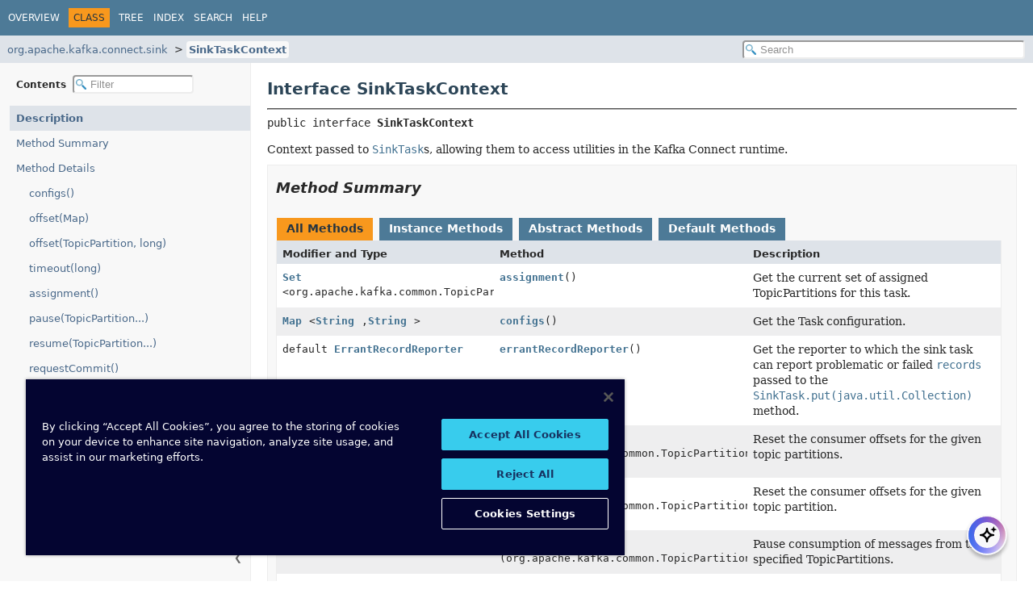

--- FILE ---
content_type: text/html
request_url: https://docs.confluent.io/platform/current/connect/javadocs/javadoc/org/apache/kafka/connect/sink/SinkTaskContext.html
body_size: 4473
content:
<!DOCTYPE HTML><html lang=en><head><link rel=canonical href=https://docs.confluent.io/platform/current/connect/javadocs/javadoc/org/apache/kafka/connect/sink/SinkTaskContext.html><title>SinkTaskContext (api 8.1.1-ce API)</title><meta name=viewport content="width=device-width, initial-scale=1"><meta http-equiv=Content-Type content="text/html; charset=UTF-8"><meta name=description content="declaration: package: org.apache.kafka.connect.sink, interface: SinkTaskContext"><meta name=generator content=javadoc/ClassWriter><link rel=stylesheet type=text/css href=../../../../../resource-files/jquery-ui.min.css title=Style><link rel=stylesheet type=text/css href=../../../../../resource-files/stylesheet.css title=Style><script type=text/javascript src=../../../../../script-files/script.js></script><script type=text/javascript src=../../../../../script-files/jquery-3.7.1.min.js></script><script type=text/javascript src=../../../../../script-files/jquery-ui.min.js></script><script type=text/javascript>
    (function() {
        const DOCS_URL = 'docs.confluent.io';
        const DOCS_STAGING_URL = 'staging-docs-independent.confluent.io';
        const currentHost = window.location.hostname;
        
        const domainId = location.hostname === 'docs.confluent.io'
            ? 'de8a759b-2c2e-4d76-a8c3-5f9ab4205447'
            : 'de8a759b-2c2e-4d76-a8c3-5f9ab4205447-test';
        const autoblockScript = document.createElement('script');
        const otSDKStubScript = document.createElement('script');
        const onetrustScript = document.createElement('script');
        autoblockScript.src = 'https://cdn.cookielaw.org/consent/' + domainId + '/OtAutoBlock.js';
        otSDKStubScript.src = "https://cdn.cookielaw.org/scripttemplates/otSDKStub.js";
        otSDKStubScript.setAttribute('data-document-language', 'true');
        otSDKStubScript.setAttribute('charset', 'UTF-8');
        otSDKStubScript.setAttribute('data-domain-script', domainId);
        
        // Set OneTrust script source based on environment
        if (currentHost === DOCS_URL) {
            onetrustScript.src = 'https://docs.confluent.io/_static/js/onetrust.js';
        } else  {
            onetrustScript.src = '_static/js/onetrust.js';
        }
        document.head.appendChild(autoblockScript);
        document.head.appendChild(otSDKStubScript);
        document.head.appendChild(onetrustScript);
    })();
</script></head><body class=class-declaration-page><script type=text/javascript>const pathtoroot="../../../../../";loadScripts(document,'script');</script><noscript><div>JavaScript is disabled on your browser.</div></noscript><header role=banner><nav role=navigation><div class=top-nav id=navbar-top><div class=nav-content><div class=nav-menu-button><button id=navbar-toggle-button aria-controls=navbar-top aria-expanded=false aria-label="Toggle navigation links"><span class=nav-bar-toggle-icon>&nbsp;</span><span class=nav-bar-toggle-icon>&nbsp;</span><span class=nav-bar-toggle-icon>&nbsp;</span></button></div><div class=skip-nav><a href=#skip-navbar-top title="Skip navigation links">Skip navigation links</a></div><ul id=navbar-top-firstrow class=nav-list title=Navigation><li><a href=../../../../../index.html>Overview</a></li><li class=nav-bar-cell1-rev>Class</li><li><a href=package-tree.html>Tree</a></li><li><a href=../../../../../index-all.html>Index</a></li><li><a href=../../../../../search.html>Search</a></li><li><a href=../../../../../help-doc.html#class>Help</a></li></ul></div></div><div class=sub-nav><div class=nav-content><ol class=sub-nav-list><li><a href=package-summary.html>org.apache.kafka.connect.sink</a></li><li><a href=SinkTaskContext.html class=current-selection>SinkTaskContext</a></li></ol><div class=nav-list-search><input type=text id=search-input disabled placeholder=Search aria-label="Search in documentation" autocomplete=off><input type=reset id=reset-search disabled value=Reset></div></div></div><span class=skip-nav id=skip-navbar-top></span></nav></header><div class=main-grid><nav role=navigation class=toc aria-label="Table of contents"><div class=toc-header>Contents&nbsp; <input type=text class=filter-input disabled placeholder=Filter aria-label="Filter table of contents" autocomplete=off><input type=reset class=reset-filter disabled value=Reset></div><button class=hide-sidebar><span>Hide sidebar&nbsp;</span>&#10094;</button><button class=show-sidebar>&#10095;<span>&nbsp;Show sidebar</span></button><ol class=toc-list><li><a href=# tabindex=0>Description</a></li><li><a href=#method-summary tabindex=0>Method Summary</a></li><li><a href=#method-detail tabindex=0>Method Details</a><ol class=toc-list><li><a href=#configs() tabindex=0>configs()</a></li><li><a href=#offset(java.util.Map) tabindex=0>offset(Map)</a></li><li><a href=#offset(org.apache.kafka.common.TopicPartition,long) tabindex=0>offset(TopicPartition, long)</a></li><li><a href=#timeout(long) tabindex=0>timeout(long)</a></li><li><a href=#assignment() tabindex=0>assignment()</a></li><li><a href=#pause(org.apache.kafka.common.TopicPartition...) tabindex=0>pause(TopicPartition...)</a></li><li><a href=#resume(org.apache.kafka.common.TopicPartition...) tabindex=0>resume(TopicPartition...)</a></li><li><a href=#requestCommit() tabindex=0>requestCommit()</a></li><li><a href=#errantRecordReporter() tabindex=0>errantRecordReporter()</a></li><li><a href=#pluginMetrics() tabindex=0>pluginMetrics()</a></li></ol></li></ol></nav><main role=main><div class=header><h1 title="Interface SinkTaskContext" class=title>Interface SinkTaskContext</h1></div><section class=class-description id=class-description><hr><div class=horizontal-scroll><div class=type-signature><span class=modifiers>public interface </span><span class="element-name type-name-label">SinkTaskContext</span></div><div class=block>Context passed to <a href=SinkTask.html title="class in org.apache.kafka.connect.sink"><code>SinkTask</code></a>s, allowing them to access utilities in the Kafka Connect runtime.</div></div></section><section class=summary><ul class=summary-list><li><section class=method-summary id=method-summary><h2>Method Summary</h2><div id=method-summary-table><div class=table-tabs role=tablist aria-orientation=horizontal><button id=method-summary-table-tab0 role=tab aria-selected=true aria-controls=method-summary-table.tabpanel tabindex=0 onkeydown=switchTab(event) onclick="show('method-summary-table', 'method-summary-table', 3)" class=active-table-tab>All Methods</button><button id=method-summary-table-tab2 role=tab aria-selected=false aria-controls=method-summary-table.tabpanel tabindex=-1 onkeydown=switchTab(event) onclick="show('method-summary-table', 'method-summary-table-tab2', 3)" class=table-tab>Instance Methods</button><button id=method-summary-table-tab3 role=tab aria-selected=false aria-controls=method-summary-table.tabpanel tabindex=-1 onkeydown=switchTab(event) onclick="show('method-summary-table', 'method-summary-table-tab3', 3)" class=table-tab>Abstract Methods</button><button id=method-summary-table-tab5 role=tab aria-selected=false aria-controls=method-summary-table.tabpanel tabindex=-1 onkeydown=switchTab(event) onclick="show('method-summary-table', 'method-summary-table-tab5', 3)" class=table-tab>Default Methods</button></div><div id=method-summary-table.tabpanel role=tabpanel aria-labelledby=method-summary-table-tab0><div class="summary-table three-column-summary"><div class="table-header col-first">Modifier and Type</div><div class="table-header col-second">Method</div><div class="table-header col-last">Description</div><div class="col-first even-row-color method-summary-table method-summary-table-tab2 method-summary-table-tab3"><code><a href=https://docs.oracle.com/en/java/javase/24/docs/api/java.base/java/util/Set.html title="class or interface in java.util" class=external-link>Set</a><wbr>&lt;org.apache.kafka.common.TopicPartition&gt;</code></div><div class="col-second even-row-color method-summary-table method-summary-table-tab2 method-summary-table-tab3"><code><a href=#assignment() class=member-name-link>assignment</a>()</code></div><div class="col-last even-row-color method-summary-table method-summary-table-tab2 method-summary-table-tab3"><div class=block>Get the current set of assigned TopicPartitions for this task.</div></div><div class="col-first odd-row-color method-summary-table method-summary-table-tab2 method-summary-table-tab3"><code><a href=https://docs.oracle.com/en/java/javase/24/docs/api/java.base/java/util/Map.html title="class or interface in java.util" class=external-link>Map</a><wbr>&lt;<a href=https://docs.oracle.com/en/java/javase/24/docs/api/java.base/java/lang/String.html title="class or interface in java.lang" class=external-link>String</a>,<wbr><a href=https://docs.oracle.com/en/java/javase/24/docs/api/java.base/java/lang/String.html title="class or interface in java.lang" class=external-link>String</a>&gt;</code></div><div class="col-second odd-row-color method-summary-table method-summary-table-tab2 method-summary-table-tab3"><code><a href=#configs() class=member-name-link>configs</a>()</code></div><div class="col-last odd-row-color method-summary-table method-summary-table-tab2 method-summary-table-tab3"><div class=block>Get the Task configuration.</div></div><div class="col-first even-row-color method-summary-table method-summary-table-tab2 method-summary-table-tab5"><code>default <a href=ErrantRecordReporter.html title="interface in org.apache.kafka.connect.sink">ErrantRecordReporter</a></code></div><div class="col-second even-row-color method-summary-table method-summary-table-tab2 method-summary-table-tab5"><code><a href=#errantRecordReporter() class=member-name-link>errantRecordReporter</a>()</code></div><div class="col-last even-row-color method-summary-table method-summary-table-tab2 method-summary-table-tab5"><div class=block>Get the reporter to which the sink task can report problematic or failed <a href=SinkRecord.html title="class in org.apache.kafka.connect.sink"><code>records</code></a> passed to the <a href=SinkTask.html#put(java.util.Collection)><code>SinkTask.put(java.util.Collection)</code></a> method.</div></div><div class="col-first odd-row-color method-summary-table method-summary-table-tab2 method-summary-table-tab3"><code>void</code></div><div class="col-second odd-row-color method-summary-table method-summary-table-tab2 method-summary-table-tab3"><code><a href=#offset(java.util.Map) class=member-name-link>offset</a><wbr>(<a href=https://docs.oracle.com/en/java/javase/24/docs/api/java.base/java/util/Map.html title="class or interface in java.util" class=external-link>Map</a>&lt;org.apache.kafka.common.TopicPartition, <a href=https://docs.oracle.com/en/java/javase/24/docs/api/java.base/java/lang/Long.html title="class or interface in java.lang" class=external-link>Long</a>&gt;&nbsp;offsets)</code></div><div class="col-last odd-row-color method-summary-table method-summary-table-tab2 method-summary-table-tab3"><div class=block>Reset the consumer offsets for the given topic partitions.</div></div><div class="col-first even-row-color method-summary-table method-summary-table-tab2 method-summary-table-tab3"><code>void</code></div><div class="col-second even-row-color method-summary-table method-summary-table-tab2 method-summary-table-tab3"><code><a href=#offset(org.apache.kafka.common.TopicPartition,long) class=member-name-link>offset</a><wbr>(org.apache.kafka.common.TopicPartition&nbsp;tp, long&nbsp;offset)</code></div><div class="col-last even-row-color method-summary-table method-summary-table-tab2 method-summary-table-tab3"><div class=block>Reset the consumer offsets for the given topic partition.</div></div><div class="col-first odd-row-color method-summary-table method-summary-table-tab2 method-summary-table-tab3"><code>void</code></div><div class="col-second odd-row-color method-summary-table method-summary-table-tab2 method-summary-table-tab3"><code><a href=#pause(org.apache.kafka.common.TopicPartition...) class=member-name-link>pause</a><wbr>(org.apache.kafka.common.TopicPartition...&nbsp;partitions)</code></div><div class="col-last odd-row-color method-summary-table method-summary-table-tab2 method-summary-table-tab3"><div class=block>Pause consumption of messages from the specified TopicPartitions.</div></div><div class="col-first even-row-color method-summary-table method-summary-table-tab2 method-summary-table-tab3"><code>org.apache.kafka.common.metrics.PluginMetrics</code></div><div class="col-second even-row-color method-summary-table method-summary-table-tab2 method-summary-table-tab3"><code><a href=#pluginMetrics() class=member-name-link>pluginMetrics</a>()</code></div><div class="col-last even-row-color method-summary-table method-summary-table-tab2 method-summary-table-tab3"><div class=block>Get a <code>PluginMetrics</code> that can be used to define metrics</div></div><div class="col-first odd-row-color method-summary-table method-summary-table-tab2 method-summary-table-tab3"><code>void</code></div><div class="col-second odd-row-color method-summary-table method-summary-table-tab2 method-summary-table-tab3"><code><a href=#requestCommit() class=member-name-link>requestCommit</a>()</code></div><div class="col-last odd-row-color method-summary-table method-summary-table-tab2 method-summary-table-tab3"><div class=block>Request an offset commit.</div></div><div class="col-first even-row-color method-summary-table method-summary-table-tab2 method-summary-table-tab3"><code>void</code></div><div class="col-second even-row-color method-summary-table method-summary-table-tab2 method-summary-table-tab3"><code><a href=#resume(org.apache.kafka.common.TopicPartition...) class=member-name-link>resume</a><wbr>(org.apache.kafka.common.TopicPartition...&nbsp;partitions)</code></div><div class="col-last even-row-color method-summary-table method-summary-table-tab2 method-summary-table-tab3"><div class=block>Resume consumption of messages from previously paused TopicPartitions.</div></div><div class="col-first odd-row-color method-summary-table method-summary-table-tab2 method-summary-table-tab3"><code>void</code></div><div class="col-second odd-row-color method-summary-table method-summary-table-tab2 method-summary-table-tab3"><code><a href=#timeout(long) class=member-name-link>timeout</a><wbr>(long&nbsp;timeoutMs)</code></div><div class="col-last odd-row-color method-summary-table method-summary-table-tab2 method-summary-table-tab3"><div class=block>Set the timeout in milliseconds.</div></div></div></div></div></section></li></ul></section><section class=details><ul class=details-list><li><section class=method-details id=method-detail><h2>Method Details</h2><ul class=member-list><li><section class=detail id=configs()><h3>configs</h3><div class=horizontal-scroll><div class=member-signature><span class=return-type><a href=https://docs.oracle.com/en/java/javase/24/docs/api/java.base/java/util/Map.html title="class or interface in java.util" class=external-link>Map</a>&lt;<a href=https://docs.oracle.com/en/java/javase/24/docs/api/java.base/java/lang/String.html title="class or interface in java.lang" class=external-link>String</a>,<wbr><a href=https://docs.oracle.com/en/java/javase/24/docs/api/java.base/java/lang/String.html title="class or interface in java.lang" class=external-link>String</a>&gt;</span>&nbsp;<span class=element-name>configs</span>()</div><div class=block>Get the Task configuration. This is the latest configuration and may differ from that passed on startup. <p> For example, this method can be used to obtain the latest configuration if an external secret has changed, and the configuration is using variable references such as those compatible with <code>ConfigTransformer</code>.</div></div></section></li><li><section class=detail id=offset(java.util.Map)><h3>offset</h3><div class=horizontal-scroll><div class=member-signature><span class=return-type>void</span>&nbsp;<span class=element-name>offset</span><wbr><span class=parameters>(<a href=https://docs.oracle.com/en/java/javase/24/docs/api/java.base/java/util/Map.html title="class or interface in java.util" class=external-link>Map</a>&lt;org.apache.kafka.common.TopicPartition, <a href=https://docs.oracle.com/en/java/javase/24/docs/api/java.base/java/lang/Long.html title="class or interface in java.lang" class=external-link>Long</a>&gt;&nbsp;offsets)</span></div><div class=block>Reset the consumer offsets for the given topic partitions. SinkTasks should use this if they manage offsets in the sink data store rather than using Kafka consumer offsets. For example, an HDFS connector might record offsets in HDFS to provide exactly once delivery. When the SinkTask is started or a rebalance occurs, the task would reload offsets from HDFS and use this method to reset the consumer to those offsets. <p> SinkTasks that do not manage their own offsets do not need to use this method.</div><dl class=notes><dt>Parameters:</dt><dd><code>offsets</code> - map of offsets for topic partitions</dd></dl></div></section></li><li><section class=detail id=offset(org.apache.kafka.common.TopicPartition,long)><h3>offset</h3><div class=horizontal-scroll><div class=member-signature><span class=return-type>void</span>&nbsp;<span class=element-name>offset</span><wbr><span class=parameters>(org.apache.kafka.common.TopicPartition&nbsp;tp, long&nbsp;offset)</span></div><div class=block>Reset the consumer offsets for the given topic partition. SinkTasks should use this if they manage offsets in the sink data store rather than using Kafka consumer offsets. For example, an HDFS connector might record offsets in HDFS to provide exactly once delivery. When the topic partition is recovered the task would reload offsets from HDFS and use this method to reset the consumer to the offset. <p> SinkTasks that do not manage their own offsets do not need to use this method.</div><dl class=notes><dt>Parameters:</dt><dd><code>tp</code> - the topic partition to reset offset.</dd><dd><code>offset</code> - the offset to reset to.</dd></dl></div></section></li><li><section class=detail id=timeout(long)><h3>timeout</h3><div class=horizontal-scroll><div class=member-signature><span class=return-type>void</span>&nbsp;<span class=element-name>timeout</span><wbr><span class=parameters>(long&nbsp;timeoutMs)</span></div><div class=block>Set the timeout in milliseconds. SinkTasks should use this to indicate that they need to retry certain operations after the timeout. SinkTasks may have certain operations on external systems that may need to be retried in case of failures. For example, appending a record to an HDFS file may fail due to temporary network issues. SinkTasks can use this method to set how long to wait before retrying.</div><dl class=notes><dt>Parameters:</dt><dd><code>timeoutMs</code> - the backoff timeout in milliseconds.</dd></dl></div></section></li><li><section class=detail id=assignment()><h3>assignment</h3><div class=horizontal-scroll><div class=member-signature><span class=return-type><a href=https://docs.oracle.com/en/java/javase/24/docs/api/java.base/java/util/Set.html title="class or interface in java.util" class=external-link>Set</a>&lt;org.apache.kafka.common.TopicPartition&gt;</span>&nbsp;<span class=element-name>assignment</span>()</div><div class=block>Get the current set of assigned TopicPartitions for this task.</div><dl class=notes><dt>Returns:</dt><dd>the set of currently assigned TopicPartitions</dd></dl></div></section></li><li><section class=detail id=pause(org.apache.kafka.common.TopicPartition...)><h3>pause</h3><div class=horizontal-scroll><div class=member-signature><span class=return-type>void</span>&nbsp;<span class=element-name>pause</span><wbr><span class=parameters>(org.apache.kafka.common.TopicPartition...&nbsp;partitions)</span></div><div class=block>Pause consumption of messages from the specified TopicPartitions.</div><dl class=notes><dt>Parameters:</dt><dd><code>partitions</code> - the partitions which should be paused</dd></dl></div></section></li><li><section class=detail id=resume(org.apache.kafka.common.TopicPartition...)><h3>resume</h3><div class=horizontal-scroll><div class=member-signature><span class=return-type>void</span>&nbsp;<span class=element-name>resume</span><wbr><span class=parameters>(org.apache.kafka.common.TopicPartition...&nbsp;partitions)</span></div><div class=block>Resume consumption of messages from previously paused TopicPartitions.</div><dl class=notes><dt>Parameters:</dt><dd><code>partitions</code> - the partitions to resume</dd></dl></div></section></li><li><section class=detail id=requestCommit()><h3>requestCommit</h3><div class=horizontal-scroll><div class=member-signature><span class=return-type>void</span>&nbsp;<span class=element-name>requestCommit</span>()</div><div class=block>Request an offset commit. Sink tasks can use this to minimize the potential for redelivery by requesting an offset commit as soon as they flush data to the destination system. <p> It is only a hint to the runtime and no timing guarantee should be assumed.</div></div></section></li><li><section class=detail id=errantRecordReporter()><h3>errantRecordReporter</h3><div class=horizontal-scroll><div class=member-signature><span class=modifiers>default</span>&nbsp;<span class=return-type><a href=ErrantRecordReporter.html title="interface in org.apache.kafka.connect.sink">ErrantRecordReporter</a></span>&nbsp;<span class=element-name>errantRecordReporter</span>()</div><div class=block>Get the reporter to which the sink task can report problematic or failed <a href=SinkRecord.html title="class in org.apache.kafka.connect.sink"><code>records</code></a> passed to the <a href=SinkTask.html#put(java.util.Collection)><code>SinkTask.put(java.util.Collection)</code></a> method. When reporting a failed record, the sink task will receive a <a href=https://docs.oracle.com/en/java/javase/24/docs/api/java.base/java/util/concurrent/Future.html title="class or interface in java.util.concurrent" class=external-link><code>Future</code></a> that the task can optionally use to wait until the failed record and exception have been written to Kafka. Note that the result of this method may be null if this connector has not been configured to use a reporter. <p> This method was added in Apache Kafka 2.6. Sink tasks that use this method but want to maintain backward compatibility so they can also be deployed to older Connect runtimes should guard the call to this method with a try-catch block, since calling this method will result in a <a href=https://docs.oracle.com/en/java/javase/24/docs/api/java.base/java/lang/NoSuchMethodError.html title="class or interface in java.lang" class=external-link><code>NoSuchMethodError</code></a> or <a href=https://docs.oracle.com/en/java/javase/24/docs/api/java.base/java/lang/NoClassDefFoundError.html title="class or interface in java.lang" class=external-link><code>NoClassDefFoundError</code></a> when the sink connector is deployed to Connect runtimes older than Kafka 2.6. For example: <pre>
     ErrantRecordReporter reporter;
     try {
         reporter = context.errantRecordReporter();
     } catch (NoSuchMethodError | NoClassDefFoundError e) {
         reporter = null;
     }
 </pre></div><dl class=notes><dt>Returns:</dt><dd>the reporter; null if no error reporter has been configured for the connector</dd><dt>Since:</dt><dd>2.6</dd></dl></div></section></li><li><section class=detail id=pluginMetrics()><h3>pluginMetrics</h3><div class=horizontal-scroll><div class=member-signature><span class=return-type>org.apache.kafka.common.metrics.PluginMetrics</span>&nbsp;<span class=element-name>pluginMetrics</span>()</div><div class=block>Get a <code>PluginMetrics</code> that can be used to define metrics <p>This method was added in Apache Kafka 4.1. Tasks that use this method but want to maintain backward compatibility so they can also be deployed to older Connect runtimes should guard the call to this method with a try-catch block, since calling this method will result in a <a href=https://docs.oracle.com/en/java/javase/24/docs/api/java.base/java/lang/NoSuchMethodError.html title="class or interface in java.lang" class=external-link><code>NoSuchMethodError</code></a> or <a href=https://docs.oracle.com/en/java/javase/24/docs/api/java.base/java/lang/NoClassDefFoundError.html title="class or interface in java.lang" class=external-link><code>NoClassDefFoundError</code></a> when the connector is deployed to Connect runtimes older than Kafka 4.1. For example: <pre>
     PluginMetrics pluginMetrics;
     try {
         pluginMetrics = context.pluginMetrics();
     } catch (NoSuchMethodError | NoClassDefFoundError e) {
         pluginMetrics = null;
     }
 </pre></div><dl class=notes><dt>Returns:</dt><dd>the PluginMetrics instance</dd><dt>Since:</dt><dd>4.1</dd></dl></div></section></li></ul></section></li></ul></section></main></div><div id=docs-ai-assistant></div><script type=text/javascript src=https://docs-ai-assistant.confluent.io/ai-assistant.js></script></body></html>

--- FILE ---
content_type: text/javascript
request_url: https://docs.confluent.io/platform/current/connect/javadocs/javadoc/module-search-index.js
body_size: -90
content:
moduleSearchIndex=[];updateSearchResults();

--- FILE ---
content_type: text/plain
request_url: https://c.6sc.co/?m=1
body_size: 1
content:
6suuid=4618d01775d600005eb872691d000000e58e0e00

--- FILE ---
content_type: text/javascript
request_url: https://docs.confluent.io/platform/current/connect/javadocs/javadoc/type-search-index.js
body_size: 596
content:
typeSearchIndex=[{"p":"org.apache.kafka.connect.health","l":"AbstractState"},{"l":"All Classes and Interfaces","u":"allclasses-index.html"},{"p":"org.apache.kafka.connect.errors","l":"AlreadyExistsException"},{"p":"org.apache.kafka.connect.connector.policy","l":"ConnectorClientConfigRequest.ClientType"},{"p":"org.apache.kafka.connect.health","l":"ConnectClusterDetails"},{"p":"org.apache.kafka.connect.health","l":"ConnectClusterState"},{"p":"org.apache.kafka.connect.errors","l":"ConnectException"},{"p":"org.apache.kafka.connect.header","l":"ConnectHeaders"},{"p":"org.apache.kafka.connect.connector","l":"Connector"},{"p":"org.apache.kafka.connect.connector.policy","l":"ConnectorClientConfigOverridePolicy"},{"p":"org.apache.kafka.connect.connector.policy","l":"ConnectorClientConfigRequest"},{"p":"org.apache.kafka.connect.connector","l":"ConnectorContext"},{"p":"org.apache.kafka.connect.health","l":"ConnectorHealth"},{"p":"org.apache.kafka.connect.health","l":"ConnectorState"},{"p":"org.apache.kafka.connect.source","l":"ConnectorTransactionBoundaries"},{"p":"org.apache.kafka.connect.health","l":"ConnectorType"},{"p":"org.apache.kafka.connect.util","l":"ConnectorUtils"},{"p":"org.apache.kafka.connect.connector","l":"ConnectRecord"},{"p":"org.apache.kafka.connect.rest","l":"ConnectRestExtension"},{"p":"org.apache.kafka.connect.rest","l":"ConnectRestExtensionContext"},{"p":"org.apache.kafka.connect.data","l":"ConnectSchema"},{"p":"org.apache.kafka.connect.storage","l":"Converter"},{"p":"org.apache.kafka.connect.storage","l":"ConverterConfig"},{"p":"org.apache.kafka.connect.storage","l":"ConverterType"},{"p":"org.apache.kafka.connect.errors","l":"DataException"},{"p":"org.apache.kafka.connect.data","l":"Date"},{"p":"org.apache.kafka.connect.data","l":"Decimal"},{"p":"org.apache.kafka.connect.sink","l":"ErrantRecordReporter"},{"p":"org.apache.kafka.connect.source","l":"ExactlyOnceSupport"},{"p":"org.apache.kafka.connect.data","l":"Field"},{"p":"org.apache.kafka.connect.header","l":"Header"},{"p":"org.apache.kafka.connect.storage","l":"HeaderConverter"},{"p":"org.apache.kafka.connect.header","l":"Headers"},{"p":"org.apache.kafka.connect.header","l":"Headers.HeaderTransform"},{"p":"org.apache.kafka.connect.errors","l":"IllegalWorkerStateException"},{"p":"org.apache.kafka.connect.errors","l":"NotFoundException"},{"p":"org.apache.kafka.connect.storage","l":"OffsetStorageReader"},{"p":"org.apache.kafka.connect.transforms.predicates","l":"Predicate"},{"p":"org.apache.kafka.connect.errors","l":"RetriableException"},{"p":"org.apache.kafka.connect.data","l":"Schema"},{"p":"org.apache.kafka.connect.data","l":"SchemaAndValue"},{"p":"org.apache.kafka.connect.data","l":"SchemaBuilder"},{"p":"org.apache.kafka.connect.errors","l":"SchemaBuilderException"},{"p":"org.apache.kafka.connect.data","l":"SchemaProjector"},{"p":"org.apache.kafka.connect.errors","l":"SchemaProjectorException"},{"p":"org.apache.kafka.connect.storage","l":"SimpleHeaderConverter"},{"p":"org.apache.kafka.connect.sink","l":"SinkConnector"},{"p":"org.apache.kafka.connect.sink","l":"SinkConnectorContext"},{"p":"org.apache.kafka.connect.sink","l":"SinkRecord"},{"p":"org.apache.kafka.connect.sink","l":"SinkTask"},{"p":"org.apache.kafka.connect.sink","l":"SinkTaskContext"},{"p":"org.apache.kafka.connect.source","l":"SourceConnector"},{"p":"org.apache.kafka.connect.source","l":"SourceConnectorContext"},{"p":"org.apache.kafka.connect.source","l":"SourceRecord"},{"p":"org.apache.kafka.connect.source","l":"SourceTask"},{"p":"org.apache.kafka.connect.source","l":"SourceTaskContext"},{"p":"org.apache.kafka.connect.storage","l":"StringConverter"},{"p":"org.apache.kafka.connect.storage","l":"StringConverterConfig"},{"p":"org.apache.kafka.connect.data","l":"Struct"},{"p":"org.apache.kafka.connect.connector","l":"Task"},{"p":"org.apache.kafka.connect.health","l":"TaskState"},{"p":"org.apache.kafka.connect.data","l":"Time"},{"p":"org.apache.kafka.connect.data","l":"Timestamp"},{"p":"org.apache.kafka.connect.source","l":"SourceTask.TransactionBoundary"},{"p":"org.apache.kafka.connect.source","l":"TransactionContext"},{"p":"org.apache.kafka.connect.transforms","l":"Transformation"},{"p":"org.apache.kafka.connect.data","l":"Schema.Type"},{"p":"org.apache.kafka.connect.data","l":"Values"},{"p":"org.apache.kafka.connect.components","l":"Versioned"}];updateSearchResults();

--- FILE ---
content_type: text/javascript
request_url: https://docs.confluent.io/platform/current/connect/javadocs/javadoc/package-search-index.js
body_size: 550
content:
packageSearchIndex=[{"l":"All Packages","u":"allpackages-index.html"},{"l":"org.apache.kafka.connect.components"},{"l":"org.apache.kafka.connect.connector"},{"l":"org.apache.kafka.connect.connector.policy"},{"l":"org.apache.kafka.connect.data"},{"l":"org.apache.kafka.connect.errors"},{"l":"org.apache.kafka.connect.header"},{"l":"org.apache.kafka.connect.health"},{"l":"org.apache.kafka.connect.rest"},{"l":"org.apache.kafka.connect.sink"},{"l":"org.apache.kafka.connect.source"},{"l":"org.apache.kafka.connect.storage"},{"l":"org.apache.kafka.connect.transforms"},{"l":"org.apache.kafka.connect.transforms.predicates"},{"l":"org.apache.kafka.connect.util"}];updateSearchResults();

--- FILE ---
content_type: text/javascript
request_url: https://docs.confluent.io/platform/current/connect/javadocs/javadoc/member-search-index.js
body_size: 5089
content:
memberSearchIndex=[{"p":"org.apache.kafka.connect.source","c":"TransactionContext","l":"abortTransaction()"},{"p":"org.apache.kafka.connect.source","c":"TransactionContext","l":"abortTransaction(SourceRecord)","u":"abortTransaction(org.apache.kafka.connect.source.SourceRecord)"},{"p":"org.apache.kafka.connect.health","c":"AbstractState","l":"AbstractState(String, String, String)","u":"%3Cinit%3E(java.lang.String,java.lang.String,java.lang.String)"},{"p":"org.apache.kafka.connect.header","c":"ConnectHeaders","l":"add(Header)","u":"add(org.apache.kafka.connect.header.Header)"},{"p":"org.apache.kafka.connect.header","c":"Headers","l":"add(Header)","u":"add(org.apache.kafka.connect.header.Header)"},{"p":"org.apache.kafka.connect.header","c":"ConnectHeaders","l":"add(String, Object, Schema)","u":"add(java.lang.String,java.lang.Object,org.apache.kafka.connect.data.Schema)"},{"p":"org.apache.kafka.connect.header","c":"Headers","l":"add(String, Object, Schema)","u":"add(java.lang.String,java.lang.Object,org.apache.kafka.connect.data.Schema)"},{"p":"org.apache.kafka.connect.header","c":"ConnectHeaders","l":"add(String, SchemaAndValue)","u":"add(java.lang.String,org.apache.kafka.connect.data.SchemaAndValue)"},{"p":"org.apache.kafka.connect.header","c":"Headers","l":"add(String, SchemaAndValue)","u":"add(java.lang.String,org.apache.kafka.connect.data.SchemaAndValue)"},{"p":"org.apache.kafka.connect.header","c":"ConnectHeaders","l":"addBoolean(String, boolean)","u":"addBoolean(java.lang.String,boolean)"},{"p":"org.apache.kafka.connect.header","c":"Headers","l":"addBoolean(String, boolean)","u":"addBoolean(java.lang.String,boolean)"},{"p":"org.apache.kafka.connect.header","c":"ConnectHeaders","l":"addByte(String, byte)","u":"addByte(java.lang.String,byte)"},{"p":"org.apache.kafka.connect.header","c":"Headers","l":"addByte(String, byte)","u":"addByte(java.lang.String,byte)"},{"p":"org.apache.kafka.connect.header","c":"ConnectHeaders","l":"addBytes(String, byte[])","u":"addBytes(java.lang.String,byte[])"},{"p":"org.apache.kafka.connect.header","c":"Headers","l":"addBytes(String, byte[])","u":"addBytes(java.lang.String,byte[])"},{"p":"org.apache.kafka.connect.header","c":"ConnectHeaders","l":"addDate(String, Date)","u":"addDate(java.lang.String,java.util.Date)"},{"p":"org.apache.kafka.connect.header","c":"Headers","l":"addDate(String, Date)","u":"addDate(java.lang.String,java.util.Date)"},{"p":"org.apache.kafka.connect.header","c":"ConnectHeaders","l":"addDecimal(String, BigDecimal)","u":"addDecimal(java.lang.String,java.math.BigDecimal)"},{"p":"org.apache.kafka.connect.header","c":"Headers","l":"addDecimal(String, BigDecimal)","u":"addDecimal(java.lang.String,java.math.BigDecimal)"},{"p":"org.apache.kafka.connect.header","c":"ConnectHeaders","l":"addDouble(String, double)","u":"addDouble(java.lang.String,double)"},{"p":"org.apache.kafka.connect.header","c":"Headers","l":"addDouble(String, double)","u":"addDouble(java.lang.String,double)"},{"p":"org.apache.kafka.connect.header","c":"ConnectHeaders","l":"addFloat(String, float)","u":"addFloat(java.lang.String,float)"},{"p":"org.apache.kafka.connect.header","c":"Headers","l":"addFloat(String, float)","u":"addFloat(java.lang.String,float)"},{"p":"org.apache.kafka.connect.header","c":"ConnectHeaders","l":"addInt(String, int)","u":"addInt(java.lang.String,int)"},{"p":"org.apache.kafka.connect.header","c":"Headers","l":"addInt(String, int)","u":"addInt(java.lang.String,int)"},{"p":"org.apache.kafka.connect.header","c":"ConnectHeaders","l":"addList(String, List<?>, Schema)","u":"addList(java.lang.String,java.util.List,org.apache.kafka.connect.data.Schema)"},{"p":"org.apache.kafka.connect.header","c":"Headers","l":"addList(String, List<?>, Schema)","u":"addList(java.lang.String,java.util.List,org.apache.kafka.connect.data.Schema)"},{"p":"org.apache.kafka.connect.header","c":"ConnectHeaders","l":"addLong(String, long)","u":"addLong(java.lang.String,long)"},{"p":"org.apache.kafka.connect.header","c":"Headers","l":"addLong(String, long)","u":"addLong(java.lang.String,long)"},{"p":"org.apache.kafka.connect.header","c":"ConnectHeaders","l":"addMap(String, Map<?, ?>, Schema)","u":"addMap(java.lang.String,java.util.Map,org.apache.kafka.connect.data.Schema)"},{"p":"org.apache.kafka.connect.header","c":"Headers","l":"addMap(String, Map<?, ?>, Schema)","u":"addMap(java.lang.String,java.util.Map,org.apache.kafka.connect.data.Schema)"},{"p":"org.apache.kafka.connect.header","c":"ConnectHeaders","l":"addShort(String, short)","u":"addShort(java.lang.String,short)"},{"p":"org.apache.kafka.connect.header","c":"Headers","l":"addShort(String, short)","u":"addShort(java.lang.String,short)"},{"p":"org.apache.kafka.connect.header","c":"ConnectHeaders","l":"addString(String, String)","u":"addString(java.lang.String,java.lang.String)"},{"p":"org.apache.kafka.connect.header","c":"Headers","l":"addString(String, String)","u":"addString(java.lang.String,java.lang.String)"},{"p":"org.apache.kafka.connect.header","c":"ConnectHeaders","l":"addStruct(String, Struct)","u":"addStruct(java.lang.String,org.apache.kafka.connect.data.Struct)"},{"p":"org.apache.kafka.connect.header","c":"Headers","l":"addStruct(String, Struct)","u":"addStruct(java.lang.String,org.apache.kafka.connect.data.Struct)"},{"p":"org.apache.kafka.connect.header","c":"ConnectHeaders","l":"addTime(String, Date)","u":"addTime(java.lang.String,java.util.Date)"},{"p":"org.apache.kafka.connect.header","c":"Headers","l":"addTime(String, Date)","u":"addTime(java.lang.String,java.util.Date)"},{"p":"org.apache.kafka.connect.header","c":"ConnectHeaders","l":"addTimestamp(String, Date)","u":"addTimestamp(java.lang.String,java.util.Date)"},{"p":"org.apache.kafka.connect.header","c":"Headers","l":"addTimestamp(String, Date)","u":"addTimestamp(java.lang.String,java.util.Date)"},{"p":"org.apache.kafka.connect.connector.policy","c":"ConnectorClientConfigRequest.ClientType","l":"ADMIN"},{"p":"org.apache.kafka.connect.header","c":"ConnectHeaders","l":"allWithName(String)","u":"allWithName(java.lang.String)"},{"p":"org.apache.kafka.connect.header","c":"Headers","l":"allWithName(String)","u":"allWithName(java.lang.String)"},{"p":"org.apache.kafka.connect.errors","c":"AlreadyExistsException","l":"AlreadyExistsException(String)","u":"%3Cinit%3E(java.lang.String)"},{"p":"org.apache.kafka.connect.errors","c":"AlreadyExistsException","l":"AlreadyExistsException(String, Throwable)","u":"%3Cinit%3E(java.lang.String,java.lang.Throwable)"},{"p":"org.apache.kafka.connect.errors","c":"AlreadyExistsException","l":"AlreadyExistsException(Throwable)","u":"%3Cinit%3E(java.lang.Throwable)"},{"p":"org.apache.kafka.connect.source","c":"SourceConnector","l":"alterOffsets(Map<String, String>, Map<Map<String, ?>, Map<String, ?>>)","u":"alterOffsets(java.util.Map,java.util.Map)"},{"p":"org.apache.kafka.connect.sink","c":"SinkConnector","l":"alterOffsets(Map<String, String>, Map<TopicPartition, Long>)","u":"alterOffsets(java.util.Map,java.util.Map)"},{"p":"org.apache.kafka.connect.header","c":"Headers.HeaderTransform","l":"apply(Header)","u":"apply(org.apache.kafka.connect.header.Header)"},{"p":"org.apache.kafka.connect.header","c":"ConnectHeaders","l":"apply(Headers.HeaderTransform)","u":"apply(org.apache.kafka.connect.header.Headers.HeaderTransform)"},{"p":"org.apache.kafka.connect.header","c":"Headers","l":"apply(Headers.HeaderTransform)","u":"apply(org.apache.kafka.connect.header.Headers.HeaderTransform)"},{"p":"org.apache.kafka.connect.transforms","c":"Transformation","l":"apply(R)"},{"p":"org.apache.kafka.connect.header","c":"ConnectHeaders","l":"apply(String, Headers.HeaderTransform)","u":"apply(java.lang.String,org.apache.kafka.connect.header.Headers.HeaderTransform)"},{"p":"org.apache.kafka.connect.header","c":"Headers","l":"apply(String, Headers.HeaderTransform)","u":"apply(java.lang.String,org.apache.kafka.connect.header.Headers.HeaderTransform)"},{"p":"org.apache.kafka.connect.data","c":"Schema.Type","l":"ARRAY"},{"p":"org.apache.kafka.connect.data","c":"SchemaBuilder","l":"array(Schema)","u":"array(org.apache.kafka.connect.data.Schema)"},{"p":"org.apache.kafka.connect.sink","c":"SinkTaskContext","l":"assignment()"},{"p":"org.apache.kafka.connect.data","c":"SchemaBuilder","l":"bool()"},{"p":"org.apache.kafka.connect.data","c":"Schema.Type","l":"BOOLEAN"},{"p":"org.apache.kafka.connect.data","c":"Schema","l":"BOOLEAN_SCHEMA"},{"p":"org.apache.kafka.connect.data","c":"SchemaBuilder","l":"build()"},{"p":"org.apache.kafka.connect.data","c":"Date","l":"builder()"},{"p":"org.apache.kafka.connect.data","c":"Time","l":"builder()"},{"p":"org.apache.kafka.connect.data","c":"Timestamp","l":"builder()"},{"p":"org.apache.kafka.connect.data","c":"Decimal","l":"builder(int)"},{"p":"org.apache.kafka.connect.data","c":"Schema.Type","l":"BYTES"},{"p":"org.apache.kafka.connect.data","c":"Schema","l":"BYTES_SCHEMA"},{"p":"org.apache.kafka.connect.data","c":"SchemaBuilder","l":"bytes()"},{"p":"org.apache.kafka.connect.source","c":"SourceConnector","l":"canDefineTransactionBoundaries(Map<String, String>)","u":"canDefineTransactionBoundaries(java.util.Map)"},{"p":"org.apache.kafka.connect.header","c":"ConnectHeaders","l":"clear()"},{"p":"org.apache.kafka.connect.header","c":"Headers","l":"clear()"},{"p":"org.apache.kafka.connect.connector.policy","c":"ConnectorClientConfigRequest","l":"clientProps()"},{"p":"org.apache.kafka.connect.connector.policy","c":"ConnectorClientConfigRequest","l":"clientType()"},{"p":"org.apache.kafka.connect.storage","c":"Converter","l":"close()"},{"p":"org.apache.kafka.connect.storage","c":"SimpleHeaderConverter","l":"close()"},{"p":"org.apache.kafka.connect.storage","c":"StringConverter","l":"close()"},{"p":"org.apache.kafka.connect.transforms.predicates","c":"Predicate","l":"close()"},{"p":"org.apache.kafka.connect.transforms","c":"Transformation","l":"close()"},{"p":"org.apache.kafka.connect.sink","c":"SinkTask","l":"close(Collection<TopicPartition>)","u":"close(java.util.Collection)"},{"p":"org.apache.kafka.connect.health","c":"ConnectClusterState","l":"clusterDetails()"},{"p":"org.apache.kafka.connect.rest","c":"ConnectRestExtensionContext","l":"clusterState()"},{"p":"org.apache.kafka.connect.source","c":"SourceTask","l":"commit()"},{"p":"org.apache.kafka.connect.source","c":"SourceTask","l":"commitRecord(SourceRecord, RecordMetadata)","u":"commitRecord(org.apache.kafka.connect.source.SourceRecord,org.apache.kafka.clients.producer.RecordMetadata)"},{"p":"org.apache.kafka.connect.source","c":"TransactionContext","l":"commitTransaction()"},{"p":"org.apache.kafka.connect.source","c":"TransactionContext","l":"commitTransaction(SourceRecord)","u":"commitTransaction(org.apache.kafka.connect.source.SourceRecord)"},{"p":"org.apache.kafka.connect.connector","c":"Connector","l":"config()"},{"p":"org.apache.kafka.connect.storage","c":"Converter","l":"config()"},{"p":"org.apache.kafka.connect.storage","c":"HeaderConverter","l":"config()"},{"p":"org.apache.kafka.connect.storage","c":"SimpleHeaderConverter","l":"config()"},{"p":"org.apache.kafka.connect.storage","c":"StringConverter","l":"config()"},{"p":"org.apache.kafka.connect.transforms.predicates","c":"Predicate","l":"config()"},{"p":"org.apache.kafka.connect.transforms","c":"Transformation","l":"config()"},{"p":"org.apache.kafka.connect.storage","c":"StringConverterConfig","l":"configDef()"},{"p":"org.apache.kafka.connect.sink","c":"SinkTaskContext","l":"configs()"},{"p":"org.apache.kafka.connect.source","c":"SourceTaskContext","l":"configs()"},{"p":"org.apache.kafka.connect.rest","c":"ConnectRestExtensionContext","l":"configurable()"},{"p":"org.apache.kafka.connect.storage","c":"SimpleHeaderConverter","l":"configure(Map<String, ?>)","u":"configure(java.util.Map)"},{"p":"org.apache.kafka.connect.storage","c":"StringConverter","l":"configure(Map<String, ?>)","u":"configure(java.util.Map)"},{"p":"org.apache.kafka.connect.storage","c":"Converter","l":"configure(Map<String, ?>, boolean)","u":"configure(java.util.Map,boolean)"},{"p":"org.apache.kafka.connect.storage","c":"StringConverter","l":"configure(Map<String, ?>, boolean)","u":"configure(java.util.Map,boolean)"},{"p":"org.apache.kafka.connect.errors","c":"ConnectException","l":"ConnectException(String)","u":"%3Cinit%3E(java.lang.String)"},{"p":"org.apache.kafka.connect.errors","c":"ConnectException","l":"ConnectException(String, Throwable)","u":"%3Cinit%3E(java.lang.String,java.lang.Throwable)"},{"p":"org.apache.kafka.connect.errors","c":"ConnectException","l":"ConnectException(Throwable)","u":"%3Cinit%3E(java.lang.Throwable)"},{"p":"org.apache.kafka.connect.header","c":"ConnectHeaders","l":"ConnectHeaders()","u":"%3Cinit%3E()"},{"p":"org.apache.kafka.connect.header","c":"ConnectHeaders","l":"ConnectHeaders(Iterable<Header>)","u":"%3Cinit%3E(java.lang.Iterable)"},{"p":"org.apache.kafka.connect.source","c":"SourceTask.TransactionBoundary","l":"CONNECTOR"},{"p":"org.apache.kafka.connect.connector","c":"Connector","l":"Connector()","u":"%3Cinit%3E()"},{"p":"org.apache.kafka.connect.connector.policy","c":"ConnectorClientConfigRequest","l":"connectorClass()"},{"p":"org.apache.kafka.connect.connector.policy","c":"ConnectorClientConfigRequest","l":"ConnectorClientConfigRequest(String, ConnectorType, Class<? extends Connector>, Map<String, Object>, ConnectorClientConfigRequest.ClientType)","u":"%3Cinit%3E(java.lang.String,org.apache.kafka.connect.health.ConnectorType,java.lang.Class,java.util.Map,org.apache.kafka.connect.connector.policy.ConnectorClientConfigRequest.ClientType)"},{"p":"org.apache.kafka.connect.health","c":"ConnectClusterState","l":"connectorConfig(String)","u":"connectorConfig(java.lang.String)"},{"p":"org.apache.kafka.connect.health","c":"ConnectClusterState","l":"connectorHealth(String)","u":"connectorHealth(java.lang.String)"},{"p":"org.apache.kafka.connect.health","c":"ConnectorHealth","l":"ConnectorHealth(String, ConnectorState, Map<Integer, TaskState>, ConnectorType)","u":"%3Cinit%3E(java.lang.String,org.apache.kafka.connect.health.ConnectorState,java.util.Map,org.apache.kafka.connect.health.ConnectorType)"},{"p":"org.apache.kafka.connect.connector.policy","c":"ConnectorClientConfigRequest","l":"connectorName()"},{"p":"org.apache.kafka.connect.health","c":"ConnectClusterState","l":"connectors()"},{"p":"org.apache.kafka.connect.health","c":"ConnectorHealth","l":"connectorState()"},{"p":"org.apache.kafka.connect.health","c":"ConnectorState","l":"ConnectorState(String, String, String)","u":"%3Cinit%3E(java.lang.String,java.lang.String,java.lang.String)"},{"p":"org.apache.kafka.connect.connector.policy","c":"ConnectorClientConfigRequest","l":"connectorType()"},{"p":"org.apache.kafka.connect.util","c":"ConnectorUtils","l":"ConnectorUtils()","u":"%3Cinit%3E()"},{"p":"org.apache.kafka.connect.connector","c":"ConnectRecord","l":"ConnectRecord(String, Integer, Schema, Object, Schema, Object, Long)","u":"%3Cinit%3E(java.lang.String,java.lang.Integer,org.apache.kafka.connect.data.Schema,java.lang.Object,org.apache.kafka.connect.data.Schema,java.lang.Object,java.lang.Long)"},{"p":"org.apache.kafka.connect.connector","c":"ConnectRecord","l":"ConnectRecord(String, Integer, Schema, Object, Schema, Object, Long, Iterable<Header>)","u":"%3Cinit%3E(java.lang.String,java.lang.Integer,org.apache.kafka.connect.data.Schema,java.lang.Object,org.apache.kafka.connect.data.Schema,java.lang.Object,java.lang.Long,java.lang.Iterable)"},{"p":"org.apache.kafka.connect.data","c":"ConnectSchema","l":"ConnectSchema(Schema.Type)","u":"%3Cinit%3E(org.apache.kafka.connect.data.Schema.Type)"},{"p":"org.apache.kafka.connect.data","c":"ConnectSchema","l":"ConnectSchema(Schema.Type, boolean, Object, String, Integer, String)","u":"%3Cinit%3E(org.apache.kafka.connect.data.Schema.Type,boolean,java.lang.Object,java.lang.String,java.lang.Integer,java.lang.String)"},{"p":"org.apache.kafka.connect.data","c":"ConnectSchema","l":"ConnectSchema(Schema.Type, boolean, Object, String, Integer, String, Map<String, String>, List<Field>, Schema, Schema)","u":"%3Cinit%3E(org.apache.kafka.connect.data.Schema.Type,boolean,java.lang.Object,java.lang.String,java.lang.Integer,java.lang.String,java.util.Map,java.util.List,org.apache.kafka.connect.data.Schema,org.apache.kafka.connect.data.Schema)"},{"p":"org.apache.kafka.connect.connector.policy","c":"ConnectorClientConfigRequest.ClientType","l":"CONSUMER"},{"p":"org.apache.kafka.connect.data","c":"Values","l":"convertToBoolean(Schema, Object)","u":"convertToBoolean(org.apache.kafka.connect.data.Schema,java.lang.Object)"},{"p":"org.apache.kafka.connect.data","c":"Values","l":"convertToByte(Schema, Object)","u":"convertToByte(org.apache.kafka.connect.data.Schema,java.lang.Object)"},{"p":"org.apache.kafka.connect.data","c":"Values","l":"convertToDate(Schema, Object)","u":"convertToDate(org.apache.kafka.connect.data.Schema,java.lang.Object)"},{"p":"org.apache.kafka.connect.data","c":"Values","l":"convertToDecimal(Schema, Object, int)","u":"convertToDecimal(org.apache.kafka.connect.data.Schema,java.lang.Object,int)"},{"p":"org.apache.kafka.connect.data","c":"Values","l":"convertToDouble(Schema, Object)","u":"convertToDouble(org.apache.kafka.connect.data.Schema,java.lang.Object)"},{"p":"org.apache.kafka.connect.data","c":"Values","l":"convertToFloat(Schema, Object)","u":"convertToFloat(org.apache.kafka.connect.data.Schema,java.lang.Object)"},{"p":"org.apache.kafka.connect.data","c":"Values","l":"convertToInteger(Schema, Object)","u":"convertToInteger(org.apache.kafka.connect.data.Schema,java.lang.Object)"},{"p":"org.apache.kafka.connect.data","c":"Values","l":"convertToList(Schema, Object)","u":"convertToList(org.apache.kafka.connect.data.Schema,java.lang.Object)"},{"p":"org.apache.kafka.connect.data","c":"Values","l":"convertToLong(Schema, Object)","u":"convertToLong(org.apache.kafka.connect.data.Schema,java.lang.Object)"},{"p":"org.apache.kafka.connect.data","c":"Values","l":"convertToMap(Schema, Object)","u":"convertToMap(org.apache.kafka.connect.data.Schema,java.lang.Object)"},{"p":"org.apache.kafka.connect.data","c":"Values","l":"convertToShort(Schema, Object)","u":"convertToShort(org.apache.kafka.connect.data.Schema,java.lang.Object)"},{"p":"org.apache.kafka.connect.data","c":"Values","l":"convertToString(Schema, Object)","u":"convertToString(org.apache.kafka.connect.data.Schema,java.lang.Object)"},{"p":"org.apache.kafka.connect.data","c":"Values","l":"convertToStruct(Schema, Object)","u":"convertToStruct(org.apache.kafka.connect.data.Schema,java.lang.Object)"},{"p":"org.apache.kafka.connect.data","c":"Values","l":"convertToTime(Schema, Object)","u":"convertToTime(org.apache.kafka.connect.data.Schema,java.lang.Object)"},{"p":"org.apache.kafka.connect.data","c":"Values","l":"convertToTimestamp(Schema, Object)","u":"convertToTimestamp(org.apache.kafka.connect.data.Schema,java.lang.Object)"},{"p":"org.apache.kafka.connect.errors","c":"DataException","l":"DataException(String)","u":"%3Cinit%3E(java.lang.String)"},{"p":"org.apache.kafka.connect.errors","c":"DataException","l":"DataException(String, Throwable)","u":"%3Cinit%3E(java.lang.String,java.lang.Throwable)"},{"p":"org.apache.kafka.connect.errors","c":"DataException","l":"DataException(Throwable)","u":"%3Cinit%3E(java.lang.Throwable)"},{"p":"org.apache.kafka.connect.data","c":"Date","l":"Date()","u":"%3Cinit%3E()"},{"p":"org.apache.kafka.connect.data","c":"Values","l":"dateFormatFor(Date)","u":"dateFormatFor(java.util.Date)"},{"p":"org.apache.kafka.connect.data","c":"Decimal","l":"Decimal()","u":"%3Cinit%3E()"},{"p":"org.apache.kafka.connect.source","c":"SourceTask.TransactionBoundary","l":"DEFAULT"},{"p":"org.apache.kafka.connect.connector","c":"Connector","l":"defaultValidate(Map<String, String>)","u":"defaultValidate(java.util.Map)"},{"p":"org.apache.kafka.connect.data","c":"ConnectSchema","l":"defaultValue()"},{"p":"org.apache.kafka.connect.data","c":"Schema","l":"defaultValue()"},{"p":"org.apache.kafka.connect.data","c":"SchemaBuilder","l":"defaultValue()"},{"p":"org.apache.kafka.connect.data","c":"SchemaBuilder","l":"defaultValue(Object)","u":"defaultValue(java.lang.Object)"},{"p":"org.apache.kafka.connect.data","c":"ConnectSchema","l":"doc()"},{"p":"org.apache.kafka.connect.data","c":"Schema","l":"doc()"},{"p":"org.apache.kafka.connect.data","c":"SchemaBuilder","l":"doc()"},{"p":"org.apache.kafka.connect.data","c":"SchemaBuilder","l":"doc(String)","u":"doc(java.lang.String)"},{"p":"org.apache.kafka.connect.header","c":"ConnectHeaders","l":"duplicate()"},{"p":"org.apache.kafka.connect.header","c":"Headers","l":"duplicate()"},{"p":"org.apache.kafka.connect.storage","c":"StringConverterConfig","l":"ENCODING_CONFIG"},{"p":"org.apache.kafka.connect.storage","c":"StringConverterConfig","l":"ENCODING_DEFAULT"},{"p":"org.apache.kafka.connect.storage","c":"StringConverterConfig","l":"encoding()"},{"p":"org.apache.kafka.connect.connector","c":"ConnectRecord","l":"equals(Object)","u":"equals(java.lang.Object)"},{"p":"org.apache.kafka.connect.data","c":"ConnectSchema","l":"equals(Object)","u":"equals(java.lang.Object)"},{"p":"org.apache.kafka.connect.data","c":"Field","l":"equals(Object)","u":"equals(java.lang.Object)"},{"p":"org.apache.kafka.connect.data","c":"SchemaAndValue","l":"equals(Object)","u":"equals(java.lang.Object)"},{"p":"org.apache.kafka.connect.data","c":"Struct","l":"equals(Object)","u":"equals(java.lang.Object)"},{"p":"org.apache.kafka.connect.header","c":"ConnectHeaders","l":"equals(Object)","u":"equals(java.lang.Object)"},{"p":"org.apache.kafka.connect.health","c":"AbstractState","l":"equals(Object)","u":"equals(java.lang.Object)"},{"p":"org.apache.kafka.connect.health","c":"ConnectorHealth","l":"equals(Object)","u":"equals(java.lang.Object)"},{"p":"org.apache.kafka.connect.health","c":"TaskState","l":"equals(Object)","u":"equals(java.lang.Object)"},{"p":"org.apache.kafka.connect.sink","c":"SinkRecord","l":"equals(Object)","u":"equals(java.lang.Object)"},{"p":"org.apache.kafka.connect.source","c":"SourceRecord","l":"equals(Object)","u":"equals(java.lang.Object)"},{"p":"org.apache.kafka.connect.sink","c":"SinkTaskContext","l":"errantRecordReporter()"},{"p":"org.apache.kafka.connect.source","c":"SourceConnector","l":"exactlyOnceSupport(Map<String, String>)","u":"exactlyOnceSupport(java.util.Map)"},{"p":"org.apache.kafka.connect.data","c":"ConnectSchema","l":"field(String)","u":"field(java.lang.String)"},{"p":"org.apache.kafka.connect.data","c":"Schema","l":"field(String)","u":"field(java.lang.String)"},{"p":"org.apache.kafka.connect.data","c":"SchemaBuilder","l":"field(String)","u":"field(java.lang.String)"},{"p":"org.apache.kafka.connect.data","c":"Field","l":"Field(String, int, Schema)","u":"%3Cinit%3E(java.lang.String,int,org.apache.kafka.connect.data.Schema)"},{"p":"org.apache.kafka.connect.data","c":"SchemaBuilder","l":"field(String, Schema)","u":"field(java.lang.String,org.apache.kafka.connect.data.Schema)"},{"p":"org.apache.kafka.connect.data","c":"ConnectSchema","l":"fields()"},{"p":"org.apache.kafka.connect.data","c":"Schema","l":"fields()"},{"p":"org.apache.kafka.connect.data","c":"SchemaBuilder","l":"fields()"},{"p":"org.apache.kafka.connect.data","c":"Schema.Type","l":"FLOAT32"},{"p":"org.apache.kafka.connect.data","c":"Schema","l":"FLOAT32_SCHEMA"},{"p":"org.apache.kafka.connect.data","c":"SchemaBuilder","l":"float32()"},{"p":"org.apache.kafka.connect.data","c":"Schema.Type","l":"FLOAT64"},{"p":"org.apache.kafka.connect.data","c":"Schema","l":"FLOAT64_SCHEMA"},{"p":"org.apache.kafka.connect.data","c":"SchemaBuilder","l":"float64()"},{"p":"org.apache.kafka.connect.sink","c":"SinkTask","l":"flush(Map<TopicPartition, OffsetAndMetadata>)","u":"flush(java.util.Map)"},{"p":"org.apache.kafka.connect.storage","c":"Converter","l":"fromConnectData(String, Headers, Schema, Object)","u":"fromConnectData(java.lang.String,org.apache.kafka.common.header.Headers,org.apache.kafka.connect.data.Schema,java.lang.Object)"},{"p":"org.apache.kafka.connect.storage","c":"Converter","l":"fromConnectData(String, Schema, Object)","u":"fromConnectData(java.lang.String,org.apache.kafka.connect.data.Schema,java.lang.Object)"},{"p":"org.apache.kafka.connect.storage","c":"StringConverter","l":"fromConnectData(String, Schema, Object)","u":"fromConnectData(java.lang.String,org.apache.kafka.connect.data.Schema,java.lang.Object)"},{"p":"org.apache.kafka.connect.storage","c":"HeaderConverter","l":"fromConnectHeader(String, String, Schema, Object)","u":"fromConnectHeader(java.lang.String,java.lang.String,org.apache.kafka.connect.data.Schema,java.lang.Object)"},{"p":"org.apache.kafka.connect.storage","c":"SimpleHeaderConverter","l":"fromConnectHeader(String, String, Schema, Object)","u":"fromConnectHeader(java.lang.String,java.lang.String,org.apache.kafka.connect.data.Schema,java.lang.Object)"},{"p":"org.apache.kafka.connect.storage","c":"StringConverter","l":"fromConnectHeader(String, String, Schema, Object)","u":"fromConnectHeader(java.lang.String,java.lang.String,org.apache.kafka.connect.data.Schema,java.lang.Object)"},{"p":"org.apache.kafka.connect.data","c":"Decimal","l":"fromLogical(Schema, BigDecimal)","u":"fromLogical(org.apache.kafka.connect.data.Schema,java.math.BigDecimal)"},{"p":"org.apache.kafka.connect.data","c":"Date","l":"fromLogical(Schema, Date)","u":"fromLogical(org.apache.kafka.connect.data.Schema,java.util.Date)"},{"p":"org.apache.kafka.connect.data","c":"Time","l":"fromLogical(Schema, Date)","u":"fromLogical(org.apache.kafka.connect.data.Schema,java.util.Date)"},{"p":"org.apache.kafka.connect.data","c":"Timestamp","l":"fromLogical(Schema, Date)","u":"fromLogical(org.apache.kafka.connect.data.Schema,java.util.Date)"},{"p":"org.apache.kafka.connect.source","c":"SourceTask.TransactionBoundary","l":"fromProperty(String)","u":"fromProperty(java.lang.String)"},{"p":"org.apache.kafka.connect.data","c":"Struct","l":"get(Field)","u":"get(org.apache.kafka.connect.data.Field)"},{"p":"org.apache.kafka.connect.data","c":"Struct","l":"get(String)","u":"get(java.lang.String)"},{"p":"org.apache.kafka.connect.data","c":"Struct","l":"getArray(String)","u":"getArray(java.lang.String)"},{"p":"org.apache.kafka.connect.data","c":"Struct","l":"getBoolean(String)","u":"getBoolean(java.lang.String)"},{"p":"org.apache.kafka.connect.data","c":"Struct","l":"getBytes(String)","u":"getBytes(java.lang.String)"},{"p":"org.apache.kafka.connect.data","c":"Struct","l":"getFloat32(String)","u":"getFloat32(java.lang.String)"},{"p":"org.apache.kafka.connect.data","c":"Struct","l":"getFloat64(String)","u":"getFloat64(java.lang.String)"},{"p":"org.apache.kafka.connect.data","c":"Struct","l":"getInt16(String)","u":"getInt16(java.lang.String)"},{"p":"org.apache.kafka.connect.data","c":"Struct","l":"getInt32(String)","u":"getInt32(java.lang.String)"},{"p":"org.apache.kafka.connect.data","c":"Struct","l":"getInt64(String)","u":"getInt64(java.lang.String)"},{"p":"org.apache.kafka.connect.data","c":"Struct","l":"getInt8(String)","u":"getInt8(java.lang.String)"},{"p":"org.apache.kafka.connect.data","c":"Struct","l":"getMap(String)","u":"getMap(java.lang.String)"},{"p":"org.apache.kafka.connect.data","c":"Schema.Type","l":"getName()"},{"p":"org.apache.kafka.connect.storage","c":"ConverterType","l":"getName()"},{"p":"org.apache.kafka.connect.data","c":"Struct","l":"getString(String)","u":"getString(java.lang.String)"},{"p":"org.apache.kafka.connect.data","c":"Struct","l":"getStruct(String)","u":"getStruct(java.lang.String)"},{"p":"org.apache.kafka.connect.data","c":"Struct","l":"getWithoutDefault(String)","u":"getWithoutDefault(java.lang.String)"},{"p":"org.apache.kafka.connect.util","c":"ConnectorUtils","l":"groupPartitions(List<T>, int)","u":"groupPartitions(java.util.List,int)"},{"p":"org.apache.kafka.connect.connector","c":"ConnectRecord","l":"hashCode()"},{"p":"org.apache.kafka.connect.data","c":"ConnectSchema","l":"hashCode()"},{"p":"org.apache.kafka.connect.data","c":"Field","l":"hashCode()"},{"p":"org.apache.kafka.connect.data","c":"SchemaAndValue","l":"hashCode()"},{"p":"org.apache.kafka.connect.data","c":"Struct","l":"hashCode()"},{"p":"org.apache.kafka.connect.header","c":"ConnectHeaders","l":"hashCode()"},{"p":"org.apache.kafka.connect.health","c":"AbstractState","l":"hashCode()"},{"p":"org.apache.kafka.connect.health","c":"ConnectorHealth","l":"hashCode()"},{"p":"org.apache.kafka.connect.health","c":"TaskState","l":"hashCode()"},{"p":"org.apache.kafka.connect.sink","c":"SinkRecord","l":"hashCode()"},{"p":"org.apache.kafka.connect.source","c":"SourceRecord","l":"hashCode()"},{"p":"org.apache.kafka.connect.storage","c":"ConverterType","l":"HEADER"},{"p":"org.apache.kafka.connect.connector","c":"ConnectRecord","l":"headers()"},{"p":"org.apache.kafka.connect.errors","c":"IllegalWorkerStateException","l":"IllegalWorkerStateException(String)","u":"%3Cinit%3E(java.lang.String)"},{"p":"org.apache.kafka.connect.errors","c":"IllegalWorkerStateException","l":"IllegalWorkerStateException(String, Throwable)","u":"%3Cinit%3E(java.lang.String,java.lang.Throwable)"},{"p":"org.apache.kafka.connect.errors","c":"IllegalWorkerStateException","l":"IllegalWorkerStateException(Throwable)","u":"%3Cinit%3E(java.lang.Throwable)"},{"p":"org.apache.kafka.connect.data","c":"Field","l":"index()"},{"p":"org.apache.kafka.connect.data","c":"Values","l":"inferSchema(Object)","u":"inferSchema(java.lang.Object)"},{"p":"org.apache.kafka.connect.connector","c":"Connector","l":"initialize(ConnectorContext)","u":"initialize(org.apache.kafka.connect.connector.ConnectorContext)"},{"p":"org.apache.kafka.connect.connector","c":"Connector","l":"initialize(ConnectorContext, List<Map<String, String>>)","u":"initialize(org.apache.kafka.connect.connector.ConnectorContext,java.util.List)"},{"p":"org.apache.kafka.connect.sink","c":"SinkTask","l":"initialize(SinkTaskContext)","u":"initialize(org.apache.kafka.connect.sink.SinkTaskContext)"},{"p":"org.apache.kafka.connect.source","c":"SourceTask","l":"initialize(SourceTaskContext)","u":"initialize(org.apache.kafka.connect.source.SourceTaskContext)"},{"p":"org.apache.kafka.connect.data","c":"Schema.Type","l":"INT16"},{"p":"org.apache.kafka.connect.data","c":"Schema","l":"INT16_SCHEMA"},{"p":"org.apache.kafka.connect.data","c":"SchemaBuilder","l":"int16()"},{"p":"org.apache.kafka.connect.data","c":"Schema.Type","l":"INT32"},{"p":"org.apache.kafka.connect.data","c":"Schema","l":"INT32_SCHEMA"},{"p":"org.apache.kafka.connect.data","c":"SchemaBuilder","l":"int32()"},{"p":"org.apache.kafka.connect.data","c":"Schema.Type","l":"INT64"},{"p":"org.apache.kafka.connect.data","c":"Schema","l":"INT64_SCHEMA"},{"p":"org.apache.kafka.connect.data","c":"SchemaBuilder","l":"int64()"},{"p":"org.apache.kafka.connect.data","c":"Schema.Type","l":"INT8"},{"p":"org.apache.kafka.connect.data","c":"Schema","l":"INT8_SCHEMA"},{"p":"org.apache.kafka.connect.data","c":"SchemaBuilder","l":"int8()"},{"p":"org.apache.kafka.connect.source","c":"SourceTask.TransactionBoundary","l":"INTERVAL"},{"p":"org.apache.kafka.connect.header","c":"ConnectHeaders","l":"isEmpty()"},{"p":"org.apache.kafka.connect.header","c":"Headers","l":"isEmpty()"},{"p":"org.apache.kafka.connect.data","c":"ConnectSchema","l":"isOptional()"},{"p":"org.apache.kafka.connect.data","c":"Schema","l":"isOptional()"},{"p":"org.apache.kafka.connect.data","c":"SchemaBuilder","l":"isOptional()"},{"p":"org.apache.kafka.connect.data","c":"Schema.Type","l":"isPrimitive()"},{"p":"org.apache.kafka.connect.header","c":"ConnectHeaders","l":"iterator()"},{"p":"org.apache.kafka.connect.health","c":"ConnectClusterDetails","l":"kafkaClusterId()"},{"p":"org.apache.kafka.connect.sink","c":"SinkRecord","l":"kafkaOffset()"},{"p":"org.apache.kafka.connect.connector","c":"ConnectRecord","l":"kafkaPartition()"},{"p":"org.apache.kafka.connect.storage","c":"ConverterType","l":"KEY"},{"p":"org.apache.kafka.connect.connector","c":"ConnectRecord","l":"key()"},{"p":"org.apache.kafka.connect.header","c":"Header","l":"key()"},{"p":"org.apache.kafka.connect.connector","c":"ConnectRecord","l":"keySchema()"},{"p":"org.apache.kafka.connect.data","c":"ConnectSchema","l":"keySchema()"},{"p":"org.apache.kafka.connect.data","c":"Schema","l":"keySchema()"},{"p":"org.apache.kafka.connect.data","c":"SchemaBuilder","l":"keySchema()"},{"p":"org.apache.kafka.connect.header","c":"ConnectHeaders","l":"lastWithName(String)","u":"lastWithName(java.lang.String)"},{"p":"org.apache.kafka.connect.header","c":"Headers","l":"lastWithName(String)","u":"lastWithName(java.lang.String)"},{"p":"org.apache.kafka.connect.data","c":"Date","l":"LOGICAL_NAME"},{"p":"org.apache.kafka.connect.data","c":"Decimal","l":"LOGICAL_NAME"},{"p":"org.apache.kafka.connect.data","c":"Time","l":"LOGICAL_NAME"},{"p":"org.apache.kafka.connect.data","c":"Timestamp","l":"LOGICAL_NAME"},{"p":"org.apache.kafka.connect.data","c":"Schema.Type","l":"MAP"},{"p":"org.apache.kafka.connect.data","c":"SchemaBuilder","l":"map(Schema, Schema)","u":"map(org.apache.kafka.connect.data.Schema,org.apache.kafka.connect.data.Schema)"},{"p":"org.apache.kafka.connect.data","c":"ConnectSchema","l":"name()"},{"p":"org.apache.kafka.connect.data","c":"Field","l":"name()"},{"p":"org.apache.kafka.connect.data","c":"Schema","l":"name()"},{"p":"org.apache.kafka.connect.data","c":"SchemaBuilder","l":"name()"},{"p":"org.apache.kafka.connect.health","c":"ConnectorHealth","l":"name()"},{"p":"org.apache.kafka.connect.data","c":"SchemaBuilder","l":"name(String)","u":"name(java.lang.String)"},{"p":"org.apache.kafka.connect.storage","c":"ConverterConfig","l":"newConfigDef()"},{"p":"org.apache.kafka.connect.connector","c":"ConnectRecord","l":"newRecord(String, Integer, Schema, Object, Schema, Object, Long)","u":"newRecord(java.lang.String,java.lang.Integer,org.apache.kafka.connect.data.Schema,java.lang.Object,org.apache.kafka.connect.data.Schema,java.lang.Object,java.lang.Long)"},{"p":"org.apache.kafka.connect.sink","c":"SinkRecord","l":"newRecord(String, Integer, Schema, Object, Schema, Object, Long)","u":"newRecord(java.lang.String,java.lang.Integer,org.apache.kafka.connect.data.Schema,java.lang.Object,org.apache.kafka.connect.data.Schema,java.lang.Object,java.lang.Long)"},{"p":"org.apache.kafka.connect.source","c":"SourceRecord","l":"newRecord(String, Integer, Schema, Object, Schema, Object, Long)","u":"newRecord(java.lang.String,java.lang.Integer,org.apache.kafka.connect.data.Schema,java.lang.Object,org.apache.kafka.connect.data.Schema,java.lang.Object,java.lang.Long)"},{"p":"org.apache.kafka.connect.connector","c":"ConnectRecord","l":"newRecord(String, Integer, Schema, Object, Schema, Object, Long, Iterable<Header>)","u":"newRecord(java.lang.String,java.lang.Integer,org.apache.kafka.connect.data.Schema,java.lang.Object,org.apache.kafka.connect.data.Schema,java.lang.Object,java.lang.Long,java.lang.Iterable)"},{"p":"org.apache.kafka.connect.sink","c":"SinkRecord","l":"newRecord(String, Integer, Schema, Object, Schema, Object, Long, Iterable<Header>)","u":"newRecord(java.lang.String,java.lang.Integer,org.apache.kafka.connect.data.Schema,java.lang.Object,org.apache.kafka.connect.data.Schema,java.lang.Object,java.lang.Long,java.lang.Iterable)"},{"p":"org.apache.kafka.connect.source","c":"SourceRecord","l":"newRecord(String, Integer, Schema, Object, Schema, Object, Long, Iterable<Header>)","u":"newRecord(java.lang.String,java.lang.Integer,org.apache.kafka.connect.data.Schema,java.lang.Object,org.apache.kafka.connect.data.Schema,java.lang.Object,java.lang.Long,java.lang.Iterable)"},{"p":"org.apache.kafka.connect.errors","c":"NotFoundException","l":"NotFoundException(String)","u":"%3Cinit%3E(java.lang.String)"},{"p":"org.apache.kafka.connect.errors","c":"NotFoundException","l":"NotFoundException(String, Throwable)","u":"%3Cinit%3E(java.lang.String,java.lang.Throwable)"},{"p":"org.apache.kafka.connect.errors","c":"NotFoundException","l":"NotFoundException(Throwable)","u":"%3Cinit%3E(java.lang.Throwable)"},{"p":"org.apache.kafka.connect.data","c":"SchemaAndValue","l":"NULL"},{"p":"org.apache.kafka.connect.storage","c":"OffsetStorageReader","l":"offset(Map<String, T>)","u":"offset(java.util.Map)"},{"p":"org.apache.kafka.connect.sink","c":"SinkTaskContext","l":"offset(Map<TopicPartition, Long>)","u":"offset(java.util.Map)"},{"p":"org.apache.kafka.connect.sink","c":"SinkTaskContext","l":"offset(TopicPartition, long)","u":"offset(org.apache.kafka.common.TopicPartition,long)"},{"p":"org.apache.kafka.connect.storage","c":"OffsetStorageReader","l":"offsets(Collection<Map<String, T>>)","u":"offsets(java.util.Collection)"},{"p":"org.apache.kafka.connect.source","c":"SourceConnectorContext","l":"offsetStorageReader()"},{"p":"org.apache.kafka.connect.source","c":"SourceTaskContext","l":"offsetStorageReader()"},{"p":"org.apache.kafka.connect.sink","c":"SinkTask","l":"open(Collection<TopicPartition>)","u":"open(java.util.Collection)"},{"p":"org.apache.kafka.connect.data","c":"Schema","l":"OPTIONAL_BOOLEAN_SCHEMA"},{"p":"org.apache.kafka.connect.data","c":"Schema","l":"OPTIONAL_BYTES_SCHEMA"},{"p":"org.apache.kafka.connect.data","c":"Schema","l":"OPTIONAL_FLOAT32_SCHEMA"},{"p":"org.apache.kafka.connect.data","c":"Schema","l":"OPTIONAL_FLOAT64_SCHEMA"},{"p":"org.apache.kafka.connect.data","c":"Schema","l":"OPTIONAL_INT16_SCHEMA"},{"p":"org.apache.kafka.connect.data","c":"Schema","l":"OPTIONAL_INT32_SCHEMA"},{"p":"org.apache.kafka.connect.data","c":"Schema","l":"OPTIONAL_INT64_SCHEMA"},{"p":"org.apache.kafka.connect.data","c":"Schema","l":"OPTIONAL_INT8_SCHEMA"},{"p":"org.apache.kafka.connect.data","c":"Schema","l":"OPTIONAL_STRING_SCHEMA"},{"p":"org.apache.kafka.connect.data","c":"SchemaBuilder","l":"optional()"},{"p":"org.apache.kafka.connect.sink","c":"SinkRecord","l":"originalKafkaOffset()"},{"p":"org.apache.kafka.connect.sink","c":"SinkRecord","l":"originalKafkaPartition()"},{"p":"org.apache.kafka.connect.sink","c":"SinkRecord","l":"originalTopic()"},{"p":"org.apache.kafka.connect.data","c":"SchemaBuilder","l":"parameter(String, String)","u":"parameter(java.lang.String,java.lang.String)"},{"p":"org.apache.kafka.connect.data","c":"ConnectSchema","l":"parameters()"},{"p":"org.apache.kafka.connect.data","c":"Schema","l":"parameters()"},{"p":"org.apache.kafka.connect.data","c":"SchemaBuilder","l":"parameters()"},{"p":"org.apache.kafka.connect.data","c":"SchemaBuilder","l":"parameters(Map<String, String>)","u":"parameters(java.util.Map)"},{"p":"org.apache.kafka.connect.data","c":"Values","l":"parseString(String)","u":"parseString(java.lang.String)"},{"p":"org.apache.kafka.connect.sink","c":"SinkTaskContext","l":"pause(TopicPartition...)","u":"pause(org.apache.kafka.common.TopicPartition...)"},{"p":"org.apache.kafka.connect.connector","c":"ConnectorContext","l":"pluginMetrics()"},{"p":"org.apache.kafka.connect.sink","c":"SinkTaskContext","l":"pluginMetrics()"},{"p":"org.apache.kafka.connect.source","c":"SourceTaskContext","l":"pluginMetrics()"},{"p":"org.apache.kafka.connect.source","c":"SourceTask.TransactionBoundary","l":"POLL"},{"p":"org.apache.kafka.connect.source","c":"SourceTask","l":"poll()"},{"p":"org.apache.kafka.connect.sink","c":"SinkTask","l":"preCommit(Map<TopicPartition, OffsetAndMetadata>)","u":"preCommit(java.util.Map)"},{"p":"org.apache.kafka.connect.connector.policy","c":"ConnectorClientConfigRequest.ClientType","l":"PRODUCER"},{"p":"org.apache.kafka.connect.data","c":"SchemaProjector","l":"project(Schema, Object, Schema)","u":"project(org.apache.kafka.connect.data.Schema,java.lang.Object,org.apache.kafka.connect.data.Schema)"},{"p":"org.apache.kafka.connect.sink","c":"SinkTask","l":"put(Collection<SinkRecord>)","u":"put(java.util.Collection)"},{"p":"org.apache.kafka.connect.data","c":"Struct","l":"put(Field, Object)","u":"put(org.apache.kafka.connect.data.Field,java.lang.Object)"},{"p":"org.apache.kafka.connect.data","c":"Struct","l":"put(String, Object)","u":"put(java.lang.String,java.lang.Object)"},{"p":"org.apache.kafka.connect.connector","c":"ConnectorContext","l":"raiseError(Exception)","u":"raiseError(java.lang.Exception)"},{"p":"org.apache.kafka.connect.connector","c":"Connector","l":"reconfigure(Map<String, String>)","u":"reconfigure(java.util.Map)"},{"p":"org.apache.kafka.connect.rest","c":"ConnectRestExtension","l":"register(ConnectRestExtensionContext)","u":"register(org.apache.kafka.connect.rest.ConnectRestExtensionContext)"},{"p":"org.apache.kafka.connect.header","c":"ConnectHeaders","l":"remove(String)","u":"remove(java.lang.String)"},{"p":"org.apache.kafka.connect.header","c":"Headers","l":"remove(String)","u":"remove(java.lang.String)"},{"p":"org.apache.kafka.connect.header","c":"Header","l":"rename(String)","u":"rename(java.lang.String)"},{"p":"org.apache.kafka.connect.sink","c":"ErrantRecordReporter","l":"report(SinkRecord, Throwable)","u":"report(org.apache.kafka.connect.sink.SinkRecord,java.lang.Throwable)"},{"p":"org.apache.kafka.connect.sink","c":"SinkTaskContext","l":"requestCommit()"},{"p":"org.apache.kafka.connect.connector","c":"ConnectorContext","l":"requestTaskReconfiguration()"},{"p":"org.apache.kafka.connect.data","c":"SchemaBuilder","l":"required()"},{"p":"org.apache.kafka.connect.sink","c":"SinkTaskContext","l":"resume(TopicPartition...)","u":"resume(org.apache.kafka.common.TopicPartition...)"},{"p":"org.apache.kafka.connect.header","c":"ConnectHeaders","l":"retainLatest()"},{"p":"org.apache.kafka.connect.header","c":"Headers","l":"retainLatest()"},{"p":"org.apache.kafka.connect.header","c":"ConnectHeaders","l":"retainLatest(String)","u":"retainLatest(java.lang.String)"},{"p":"org.apache.kafka.connect.header","c":"Headers","l":"retainLatest(String)","u":"retainLatest(java.lang.String)"},{"p":"org.apache.kafka.connect.errors","c":"RetriableException","l":"RetriableException(String)","u":"%3Cinit%3E(java.lang.String)"},{"p":"org.apache.kafka.connect.errors","c":"RetriableException","l":"RetriableException(String, Throwable)","u":"%3Cinit%3E(java.lang.String,java.lang.Throwable)"},{"p":"org.apache.kafka.connect.errors","c":"RetriableException","l":"RetriableException(Throwable)","u":"%3Cinit%3E(java.lang.Throwable)"},{"p":"org.apache.kafka.connect.data","c":"Decimal","l":"SCALE_FIELD"},{"p":"org.apache.kafka.connect.data","c":"Date","l":"SCHEMA"},{"p":"org.apache.kafka.connect.data","c":"Time","l":"SCHEMA"},{"p":"org.apache.kafka.connect.data","c":"Timestamp","l":"SCHEMA"},{"p":"org.apache.kafka.connect.data","c":"ConnectSchema","l":"schema()"},{"p":"org.apache.kafka.connect.data","c":"Field","l":"schema()"},{"p":"org.apache.kafka.connect.data","c":"Schema","l":"schema()"},{"p":"org.apache.kafka.connect.data","c":"SchemaAndValue","l":"schema()"},{"p":"org.apache.kafka.connect.data","c":"SchemaBuilder","l":"schema()"},{"p":"org.apache.kafka.connect.data","c":"Struct","l":"schema()"},{"p":"org.apache.kafka.connect.header","c":"Header","l":"schema()"},{"p":"org.apache.kafka.connect.data","c":"Decimal","l":"schema(int)"},{"p":"org.apache.kafka.connect.data","c":"SchemaAndValue","l":"SchemaAndValue(Schema, Object)","u":"%3Cinit%3E(org.apache.kafka.connect.data.Schema,java.lang.Object)"},{"p":"org.apache.kafka.connect.data","c":"SchemaBuilder","l":"SchemaBuilder(Schema.Type)","u":"%3Cinit%3E(org.apache.kafka.connect.data.Schema.Type)"},{"p":"org.apache.kafka.connect.errors","c":"SchemaBuilderException","l":"SchemaBuilderException(String)","u":"%3Cinit%3E(java.lang.String)"},{"p":"org.apache.kafka.connect.errors","c":"SchemaBuilderException","l":"SchemaBuilderException(String, Throwable)","u":"%3Cinit%3E(java.lang.String,java.lang.Throwable)"},{"p":"org.apache.kafka.connect.errors","c":"SchemaBuilderException","l":"SchemaBuilderException(Throwable)","u":"%3Cinit%3E(java.lang.Throwable)"},{"p":"org.apache.kafka.connect.data","c":"SchemaProjector","l":"SchemaProjector()","u":"%3Cinit%3E()"},{"p":"org.apache.kafka.connect.errors","c":"SchemaProjectorException","l":"SchemaProjectorException(String)","u":"%3Cinit%3E(java.lang.String)"},{"p":"org.apache.kafka.connect.errors","c":"SchemaProjectorException","l":"SchemaProjectorException(String, Throwable)","u":"%3Cinit%3E(java.lang.String,java.lang.Throwable)"},{"p":"org.apache.kafka.connect.errors","c":"SchemaProjectorException","l":"SchemaProjectorException(Throwable)","u":"%3Cinit%3E(java.lang.Throwable)"},{"p":"org.apache.kafka.connect.data","c":"ConnectSchema","l":"schemaType(Class<?>)","u":"schemaType(java.lang.Class)"},{"p":"org.apache.kafka.connect.storage","c":"SimpleHeaderConverter","l":"SimpleHeaderConverter()","u":"%3Cinit%3E()"},{"p":"org.apache.kafka.connect.health","c":"ConnectorType","l":"SINK"},{"p":"org.apache.kafka.connect.sink","c":"SinkConnector","l":"SinkConnector()","u":"%3Cinit%3E()"},{"p":"org.apache.kafka.connect.sink","c":"SinkRecord","l":"SinkRecord(String, int, Schema, Object, Schema, Object, long)","u":"%3Cinit%3E(java.lang.String,int,org.apache.kafka.connect.data.Schema,java.lang.Object,org.apache.kafka.connect.data.Schema,java.lang.Object,long)"},{"p":"org.apache.kafka.connect.sink","c":"SinkRecord","l":"SinkRecord(String, int, Schema, Object, Schema, Object, long, Long, TimestampType)","u":"%3Cinit%3E(java.lang.String,int,org.apache.kafka.connect.data.Schema,java.lang.Object,org.apache.kafka.connect.data.Schema,java.lang.Object,long,java.lang.Long,org.apache.kafka.common.record.TimestampType)"},{"p":"org.apache.kafka.connect.sink","c":"SinkRecord","l":"SinkRecord(String, int, Schema, Object, Schema, Object, long, Long, TimestampType, Iterable<Header>)","u":"%3Cinit%3E(java.lang.String,int,org.apache.kafka.connect.data.Schema,java.lang.Object,org.apache.kafka.connect.data.Schema,java.lang.Object,long,java.lang.Long,org.apache.kafka.common.record.TimestampType,java.lang.Iterable)"},{"p":"org.apache.kafka.connect.sink","c":"SinkRecord","l":"SinkRecord(String, int, Schema, Object, Schema, Object, long, Long, TimestampType, Iterable<Header>, String, Integer, long)","u":"%3Cinit%3E(java.lang.String,int,org.apache.kafka.connect.data.Schema,java.lang.Object,org.apache.kafka.connect.data.Schema,java.lang.Object,long,java.lang.Long,org.apache.kafka.common.record.TimestampType,java.lang.Iterable,java.lang.String,java.lang.Integer,long)"},{"p":"org.apache.kafka.connect.sink","c":"SinkTask","l":"SinkTask()","u":"%3Cinit%3E()"},{"p":"org.apache.kafka.connect.header","c":"ConnectHeaders","l":"size()"},{"p":"org.apache.kafka.connect.header","c":"Headers","l":"size()"},{"p":"org.apache.kafka.connect.health","c":"ConnectorType","l":"SOURCE"},{"p":"org.apache.kafka.connect.source","c":"SourceConnector","l":"SourceConnector()","u":"%3Cinit%3E()"},{"p":"org.apache.kafka.connect.source","c":"SourceRecord","l":"sourceOffset()"},{"p":"org.apache.kafka.connect.source","c":"SourceRecord","l":"sourcePartition()"},{"p":"org.apache.kafka.connect.source","c":"SourceRecord","l":"SourceRecord(Map<String, ?>, Map<String, ?>, String, Integer, Schema, Object)","u":"%3Cinit%3E(java.util.Map,java.util.Map,java.lang.String,java.lang.Integer,org.apache.kafka.connect.data.Schema,java.lang.Object)"},{"p":"org.apache.kafka.connect.source","c":"SourceRecord","l":"SourceRecord(Map<String, ?>, Map<String, ?>, String, Integer, Schema, Object, Schema, Object)","u":"%3Cinit%3E(java.util.Map,java.util.Map,java.lang.String,java.lang.Integer,org.apache.kafka.connect.data.Schema,java.lang.Object,org.apache.kafka.connect.data.Schema,java.lang.Object)"},{"p":"org.apache.kafka.connect.source","c":"SourceRecord","l":"SourceRecord(Map<String, ?>, Map<String, ?>, String, Integer, Schema, Object, Schema, Object, Long)","u":"%3Cinit%3E(java.util.Map,java.util.Map,java.lang.String,java.lang.Integer,org.apache.kafka.connect.data.Schema,java.lang.Object,org.apache.kafka.connect.data.Schema,java.lang.Object,java.lang.Long)"},{"p":"org.apache.kafka.connect.source","c":"SourceRecord","l":"SourceRecord(Map<String, ?>, Map<String, ?>, String, Integer, Schema, Object, Schema, Object, Long, Iterable<Header>)","u":"%3Cinit%3E(java.util.Map,java.util.Map,java.lang.String,java.lang.Integer,org.apache.kafka.connect.data.Schema,java.lang.Object,org.apache.kafka.connect.data.Schema,java.lang.Object,java.lang.Long,java.lang.Iterable)"},{"p":"org.apache.kafka.connect.source","c":"SourceRecord","l":"SourceRecord(Map<String, ?>, Map<String, ?>, String, Schema, Object)","u":"%3Cinit%3E(java.util.Map,java.util.Map,java.lang.String,org.apache.kafka.connect.data.Schema,java.lang.Object)"},{"p":"org.apache.kafka.connect.source","c":"SourceRecord","l":"SourceRecord(Map<String, ?>, Map<String, ?>, String, Schema, Object, Schema, Object)","u":"%3Cinit%3E(java.util.Map,java.util.Map,java.lang.String,org.apache.kafka.connect.data.Schema,java.lang.Object,org.apache.kafka.connect.data.Schema,java.lang.Object)"},{"p":"org.apache.kafka.connect.source","c":"SourceTask","l":"SourceTask()","u":"%3Cinit%3E()"},{"p":"org.apache.kafka.connect.connector","c":"Connector","l":"start(Map<String, String>)","u":"start(java.util.Map)"},{"p":"org.apache.kafka.connect.connector","c":"Task","l":"start(Map<String, String>)","u":"start(java.util.Map)"},{"p":"org.apache.kafka.connect.sink","c":"SinkTask","l":"start(Map<String, String>)","u":"start(java.util.Map)"},{"p":"org.apache.kafka.connect.source","c":"SourceTask","l":"start(Map<String, String>)","u":"start(java.util.Map)"},{"p":"org.apache.kafka.connect.health","c":"AbstractState","l":"state()"},{"p":"org.apache.kafka.connect.connector","c":"Connector","l":"stop()"},{"p":"org.apache.kafka.connect.connector","c":"Task","l":"stop()"},{"p":"org.apache.kafka.connect.sink","c":"SinkTask","l":"stop()"},{"p":"org.apache.kafka.connect.source","c":"SourceTask","l":"stop()"},{"p":"org.apache.kafka.connect.data","c":"Schema.Type","l":"STRING"},{"p":"org.apache.kafka.connect.data","c":"Schema","l":"STRING_SCHEMA"},{"p":"org.apache.kafka.connect.data","c":"SchemaBuilder","l":"string()"},{"p":"org.apache.kafka.connect.storage","c":"StringConverter","l":"StringConverter()","u":"%3Cinit%3E()"},{"p":"org.apache.kafka.connect.storage","c":"StringConverterConfig","l":"StringConverterConfig(Map<String, ?>)","u":"%3Cinit%3E(java.util.Map)"},{"p":"org.apache.kafka.connect.data","c":"Schema.Type","l":"STRUCT"},{"p":"org.apache.kafka.connect.data","c":"SchemaBuilder","l":"struct()"},{"p":"org.apache.kafka.connect.data","c":"Struct","l":"Struct(Schema)","u":"%3Cinit%3E(org.apache.kafka.connect.data.Schema)"},{"p":"org.apache.kafka.connect.source","c":"ConnectorTransactionBoundaries","l":"SUPPORTED"},{"p":"org.apache.kafka.connect.source","c":"ExactlyOnceSupport","l":"SUPPORTED"},{"p":"org.apache.kafka.connect.connector","c":"Connector","l":"taskClass()"},{"p":"org.apache.kafka.connect.connector","c":"Connector","l":"taskConfigs(int)"},{"p":"org.apache.kafka.connect.health","c":"TaskState","l":"taskId()"},{"p":"org.apache.kafka.connect.health","c":"ConnectorHealth","l":"tasksState()"},{"p":"org.apache.kafka.connect.health","c":"TaskState","l":"TaskState(int, String, String, String)","u":"%3Cinit%3E(int,java.lang.String,java.lang.String,java.lang.String)"},{"p":"org.apache.kafka.connect.transforms.predicates","c":"Predicate","l":"test(R)"},{"p":"org.apache.kafka.connect.data","c":"Time","l":"Time()","u":"%3Cinit%3E()"},{"p":"org.apache.kafka.connect.sink","c":"SinkTaskContext","l":"timeout(long)"},{"p":"org.apache.kafka.connect.connector","c":"ConnectRecord","l":"timestamp()"},{"p":"org.apache.kafka.connect.data","c":"Timestamp","l":"Timestamp()","u":"%3Cinit%3E()"},{"p":"org.apache.kafka.connect.sink","c":"SinkRecord","l":"timestampType()"},{"p":"org.apache.kafka.connect.storage","c":"Converter","l":"toConnectData(String, byte[])","u":"toConnectData(java.lang.String,byte[])"},{"p":"org.apache.kafka.connect.storage","c":"StringConverter","l":"toConnectData(String, byte[])","u":"toConnectData(java.lang.String,byte[])"},{"p":"org.apache.kafka.connect.storage","c":"Converter","l":"toConnectData(String, Headers, byte[])","u":"toConnectData(java.lang.String,org.apache.kafka.common.header.Headers,byte[])"},{"p":"org.apache.kafka.connect.storage","c":"HeaderConverter","l":"toConnectHeader(String, String, byte[])","u":"toConnectHeader(java.lang.String,java.lang.String,byte[])"},{"p":"org.apache.kafka.connect.storage","c":"SimpleHeaderConverter","l":"toConnectHeader(String, String, byte[])","u":"toConnectHeader(java.lang.String,java.lang.String,byte[])"},{"p":"org.apache.kafka.connect.storage","c":"StringConverter","l":"toConnectHeader(String, String, byte[])","u":"toConnectHeader(java.lang.String,java.lang.String,byte[])"},{"p":"org.apache.kafka.connect.data","c":"Decimal","l":"toLogical(Schema, byte[])","u":"toLogical(org.apache.kafka.connect.data.Schema,byte[])"},{"p":"org.apache.kafka.connect.data","c":"Date","l":"toLogical(Schema, int)","u":"toLogical(org.apache.kafka.connect.data.Schema,int)"},{"p":"org.apache.kafka.connect.data","c":"Time","l":"toLogical(Schema, int)","u":"toLogical(org.apache.kafka.connect.data.Schema,int)"},{"p":"org.apache.kafka.connect.data","c":"Timestamp","l":"toLogical(Schema, long)","u":"toLogical(org.apache.kafka.connect.data.Schema,long)"},{"p":"org.apache.kafka.connect.connector","c":"ConnectRecord","l":"topic()"},{"p":"org.apache.kafka.connect.sink","c":"SinkConnector","l":"TOPICS_CONFIG"},{"p":"org.apache.kafka.connect.sink","c":"SinkTask","l":"TOPICS_CONFIG"},{"p":"org.apache.kafka.connect.sink","c":"SinkTask","l":"TOPICS_REGEX_CONFIG"},{"p":"org.apache.kafka.connect.connector","c":"ConnectRecord","l":"toString()"},{"p":"org.apache.kafka.connect.data","c":"ConnectSchema","l":"toString()"},{"p":"org.apache.kafka.connect.data","c":"Field","l":"toString()"},{"p":"org.apache.kafka.connect.data","c":"SchemaAndValue","l":"toString()"},{"p":"org.apache.kafka.connect.data","c":"Struct","l":"toString()"},{"p":"org.apache.kafka.connect.header","c":"ConnectHeaders","l":"toString()"},{"p":"org.apache.kafka.connect.health","c":"ConnectorHealth","l":"toString()"},{"p":"org.apache.kafka.connect.health","c":"ConnectorState","l":"toString()"},{"p":"org.apache.kafka.connect.health","c":"ConnectorType","l":"toString()"},{"p":"org.apache.kafka.connect.health","c":"TaskState","l":"toString()"},{"p":"org.apache.kafka.connect.sink","c":"SinkRecord","l":"toString()"},{"p":"org.apache.kafka.connect.source","c":"SourceRecord","l":"toString()"},{"p":"org.apache.kafka.connect.source","c":"SourceTask.TransactionBoundary","l":"toString()"},{"p":"org.apache.kafka.connect.health","c":"AbstractState","l":"traceMessage()"},{"p":"org.apache.kafka.connect.source","c":"SourceTask","l":"TRANSACTION_BOUNDARY_CONFIG"},{"p":"org.apache.kafka.connect.source","c":"SourceTaskContext","l":"transactionContext()"},{"p":"org.apache.kafka.connect.storage","c":"ConverterConfig","l":"TYPE_CONFIG"},{"p":"org.apache.kafka.connect.data","c":"ConnectSchema","l":"type()"},{"p":"org.apache.kafka.connect.data","c":"Schema","l":"type()"},{"p":"org.apache.kafka.connect.data","c":"SchemaBuilder","l":"type()"},{"p":"org.apache.kafka.connect.health","c":"ConnectorHealth","l":"type()"},{"p":"org.apache.kafka.connect.storage","c":"ConverterConfig","l":"type()"},{"p":"org.apache.kafka.connect.data","c":"SchemaBuilder","l":"type(Schema.Type)","u":"type(org.apache.kafka.connect.data.Schema.Type)"},{"p":"org.apache.kafka.connect.health","c":"ConnectorType","l":"UNKNOWN"},{"p":"org.apache.kafka.connect.source","c":"ConnectorTransactionBoundaries","l":"UNSUPPORTED"},{"p":"org.apache.kafka.connect.source","c":"ExactlyOnceSupport","l":"UNSUPPORTED"},{"p":"org.apache.kafka.connect.data","c":"Struct","l":"validate()"},{"p":"org.apache.kafka.connect.connector.policy","c":"ConnectorClientConfigOverridePolicy","l":"validate(ConnectorClientConfigRequest)","u":"validate(org.apache.kafka.connect.connector.policy.ConnectorClientConfigRequest)"},{"p":"org.apache.kafka.connect.connector","c":"Connector","l":"validate(Map<String, String>)","u":"validate(java.util.Map)"},{"p":"org.apache.kafka.connect.data","c":"ConnectSchema","l":"validateValue(Object)","u":"validateValue(java.lang.Object)"},{"p":"org.apache.kafka.connect.data","c":"ConnectSchema","l":"validateValue(Schema, Object)","u":"validateValue(org.apache.kafka.connect.data.Schema,java.lang.Object)"},{"p":"org.apache.kafka.connect.data","c":"ConnectSchema","l":"validateValue(String, Schema, Object)","u":"validateValue(java.lang.String,org.apache.kafka.connect.data.Schema,java.lang.Object)"},{"p":"org.apache.kafka.connect.storage","c":"ConverterType","l":"VALUE"},{"p":"org.apache.kafka.connect.connector","c":"ConnectRecord","l":"value()"},{"p":"org.apache.kafka.connect.data","c":"SchemaAndValue","l":"value()"},{"p":"org.apache.kafka.connect.header","c":"Header","l":"value()"},{"p":"org.apache.kafka.connect.connector.policy","c":"ConnectorClientConfigRequest.ClientType","l":"valueOf(String)","u":"valueOf(java.lang.String)"},{"p":"org.apache.kafka.connect.data","c":"Schema.Type","l":"valueOf(String)","u":"valueOf(java.lang.String)"},{"p":"org.apache.kafka.connect.health","c":"ConnectorType","l":"valueOf(String)","u":"valueOf(java.lang.String)"},{"p":"org.apache.kafka.connect.source","c":"ConnectorTransactionBoundaries","l":"valueOf(String)","u":"valueOf(java.lang.String)"},{"p":"org.apache.kafka.connect.source","c":"ExactlyOnceSupport","l":"valueOf(String)","u":"valueOf(java.lang.String)"},{"p":"org.apache.kafka.connect.source","c":"SourceTask.TransactionBoundary","l":"valueOf(String)","u":"valueOf(java.lang.String)"},{"p":"org.apache.kafka.connect.storage","c":"ConverterType","l":"valueOf(String)","u":"valueOf(java.lang.String)"},{"p":"org.apache.kafka.connect.connector.policy","c":"ConnectorClientConfigRequest.ClientType","l":"values()"},{"p":"org.apache.kafka.connect.data","c":"Schema.Type","l":"values()"},{"p":"org.apache.kafka.connect.health","c":"ConnectorType","l":"values()"},{"p":"org.apache.kafka.connect.source","c":"ConnectorTransactionBoundaries","l":"values()"},{"p":"org.apache.kafka.connect.source","c":"ExactlyOnceSupport","l":"values()"},{"p":"org.apache.kafka.connect.source","c":"SourceTask.TransactionBoundary","l":"values()"},{"p":"org.apache.kafka.connect.storage","c":"ConverterType","l":"values()"},{"p":"org.apache.kafka.connect.data","c":"Values","l":"Values()","u":"%3Cinit%3E()"},{"p":"org.apache.kafka.connect.connector","c":"ConnectRecord","l":"valueSchema()"},{"p":"org.apache.kafka.connect.data","c":"ConnectSchema","l":"valueSchema()"},{"p":"org.apache.kafka.connect.data","c":"Schema","l":"valueSchema()"},{"p":"org.apache.kafka.connect.data","c":"SchemaBuilder","l":"valueSchema()"},{"p":"org.apache.kafka.connect.components","c":"Versioned","l":"version()"},{"p":"org.apache.kafka.connect.connector","c":"Task","l":"version()"},{"p":"org.apache.kafka.connect.data","c":"ConnectSchema","l":"version()"},{"p":"org.apache.kafka.connect.data","c":"Schema","l":"version()"},{"p":"org.apache.kafka.connect.data","c":"SchemaBuilder","l":"version()"},{"p":"org.apache.kafka.connect.storage","c":"SimpleHeaderConverter","l":"version()"},{"p":"org.apache.kafka.connect.storage","c":"StringConverter","l":"version()"},{"p":"org.apache.kafka.connect.data","c":"SchemaBuilder","l":"version(Integer)","u":"version(java.lang.Integer)"},{"p":"org.apache.kafka.connect.header","c":"Header","l":"with(Schema, Object)","u":"with(org.apache.kafka.connect.data.Schema,java.lang.Object)"},{"p":"org.apache.kafka.connect.storage","c":"ConverterType","l":"withName(String)","u":"withName(java.lang.String)"},{"p":"org.apache.kafka.connect.health","c":"AbstractState","l":"workerId()"}];updateSearchResults();

--- FILE ---
content_type: text/javascript
request_url: https://docs.confluent.io/platform/current/connect/javadocs/javadoc/script-files/search.js
body_size: 3230
content:
"use strict";const messages={enterTerm:"Enter a search term",noResult:"No results found",oneResult:"Found one result",manyResults:"Found {0} results",loading:"Loading search index...",searching:"Searching...",redirecting:"Redirecting to first result...",}
const categories={modules:"Modules",packages:"Packages",types:"Classes and Interfaces",members:"Members",searchTags:"Search Tags"};const highlight="<span class='result-highlight'>$&</span>";const NO_MATCH={};const MAX_RESULTS=300;const UNICODE_LETTER=0;const UNICODE_DIGIT=1;const UNICODE_OTHER=2;function checkUnnamed(name,separator){return name==="<Unnamed>"||!name?"":name+separator;}
function escapeHtml(str){return str.replace(/</g,"&lt;").replace(/>/g,"&gt;");}
function getHighlightedText(str,boundaries,from,to){var start=from;var text="";for(var i=0;i<boundaries.length;i+=2){var b0=boundaries[i];var b1=boundaries[i+1];if(b0>=to||b1<=from){continue;}
text+=escapeHtml(str.slice(start,Math.max(start,b0)));text+="<span class='result-highlight'>";text+=escapeHtml(str.slice(Math.max(start,b0),Math.min(to,b1)));text+="</span>";start=Math.min(to,b1);}
text+=escapeHtml(str.slice(start,to));return text;}
function getURLPrefix(item,category){var urlPrefix="";var slash="/";if(category==="modules"){return item.l+slash;}else if(category==="packages"&&item.m){return item.m+slash;}else if(category==="types"||category==="members"){if(item.m){urlPrefix=item.m+slash;}else{$.each(packageSearchIndex,function(index,it){if(it.m&&item.p===it.l){urlPrefix=it.m+slash;}});}}
return urlPrefix;}
function getURL(item,category){if(item.url){return item.url;}
var url=getURLPrefix(item,category);if(category==="modules"){url+="module-summary.html";}else if(category==="packages"){if(item.u){url=item.u;}else{url+=item.l.replace(/\./g,'/')+"/package-summary.html";}}else if(category==="types"){if(item.u){url=item.u;}else{url+=checkUnnamed(item.p,"/").replace(/\./g,'/')+item.l+".html";}}else if(category==="members"){url+=checkUnnamed(item.p,"/").replace(/\./g,'/')+item.c+".html"+"#";if(item.u){url+=item.u;}else{url+=item.l;}}else if(category==="searchTags"){url+=item.u;}
item.url=url;return url;}
function createMatcher(term,camelCase){if(camelCase&&!isUpperCase(term)){return null;}
var pattern="";var upperCase=[];term.trim().split(/\s+/).forEach(function(w,index,array){var tokens=w.split(/(?=[\p{Lu},.()<>?[\/])/u);for(var i=0;i<tokens.length;i++){var s=tokens[i];pattern+="("+escapeUnicodeRegex(s).replace(/[,?]/g,"$&\\s*?")+")";upperCase.push(false);var isWordToken=/[\p{L}\p{Nd}_]$/u.test(s);if(isWordToken){if(i===tokens.length-1&&index<array.length-1){pattern+="(.*?)";upperCase.push(isUpperCase(s[0]));}else{if(!camelCase&&isUpperCase(s)&&s.length===1){pattern+="()";}else{pattern+="([\\p{L}\\p{Nd}\\p{Sc}<>?[\\]]*?)";}
upperCase.push(isUpperCase(s[0]));}}else{pattern+="()";upperCase.push(false);}}});var re=new RegExp(pattern,"gui");re.upperCase=upperCase;return re;}
function escapeUnicodeRegex(pattern){return pattern.replace(/[\[\]{}()*+?.\\^$|\s]/g,'\\$&');}
function findMatch(matcher,input,startOfName,endOfName){var from=startOfName;matcher.lastIndex=from;var match=matcher.exec(input);while(!match||match.index+match[0].length<startOfName||endOfName<match.index){if(from===0){return NO_MATCH;}
from=input.lastIndexOf(".",from-2)+1;matcher.lastIndex=from;match=matcher.exec(input);}
var boundaries=[];var matchEnd=match.index+match[0].length;var score=5;var start=match.index;var prevEnd=-1;for(var i=1;i<match.length;i+=2){var charType=getCharType(input[start]);var isMatcherUpper=matcher.upperCase[i];boundaries.push(start,start+match[i].length);var prevChar=input[start-1]||"";var nextChar=input[start+1]||"";if(start!==0){if(charType===UNICODE_DIGIT&&getCharType(prevChar)===UNICODE_DIGIT){return NO_MATCH;}else if(charType===UNICODE_LETTER&&getCharType(prevChar)===UNICODE_LETTER){var isUpper=isUpperCase(input[start]);if(isUpper&&(isLowerCase(prevChar)||isLowerCase(nextChar))){score-=0.1;}else if(isMatcherUpper&&start===prevEnd){score-=isUpper?0.1:1.0;}else{return NO_MATCH;}}}
prevEnd=start+match[i].length;start+=match[i].length+match[i+1].length;if(match[i+1]&&prevEnd<endOfName){score-=rateNoise(match[i+1]);}}
if(input[matchEnd-1]!=="."&&endOfName>matchEnd)
score-=rateNoise(input.slice(matchEnd,endOfName));score-=rateNoise(input.slice(0,Math.max(startOfName,match.index)));if(score<=0){return NO_MATCH;}
return{input:input,score:score,boundaries:boundaries};}
function isLetter(s){return/\p{L}/u.test(s);}
function isUpperCase(s){return/\p{Lu}/u.test(s);}
function isLowerCase(s){return/\p{Ll}/u.test(s);}
function isDigit(s){return/\p{Nd}/u.test(s);}
function getCharType(s){if(isLetter(s)){return UNICODE_LETTER;}else if(isDigit(s)){return UNICODE_DIGIT;}else{return UNICODE_OTHER;}}
function rateNoise(str){return(str.match(/([.(])/g)||[]).length/5
+(str.match(/(\p{Lu}+)/gu)||[]).length/10
+str.length/20;}
function doSearch(request,response){var term=request.term.trim();var maxResults=request.maxResults||MAX_RESULTS;var matcher={plainMatcher:createMatcher(term,false),camelCaseMatcher:createMatcher(term,true)}
var indexLoaded=indexFilesLoaded();function getPrefix(item,category){switch(category){case"packages":return checkUnnamed(item.m,"/");case"types":return checkUnnamed(item.p,".");case"members":return checkUnnamed(item.p,".")+item.c+".";default:return"";}}
function useQualifiedName(category){switch(category){case"packages":return/[\s/]/.test(term);case"types":case"members":return/[\s.]/.test(term);default:return false;}}
function searchIndex(indexArray,category){var matches=[];if(!indexArray){if(!indexLoaded){matches.push({l:messages.loading,category:category});}
return matches;}
$.each(indexArray,function(i,item){var prefix=getPrefix(item,category);var simpleName=item.l;var qualifiedName=prefix+simpleName;var useQualified=useQualifiedName(category);var input=useQualified?qualifiedName:simpleName;var startOfName=useQualified?prefix.length:0;var endOfName=category==="members"&&input.indexOf("(",startOfName)>-1?input.indexOf("(",startOfName):input.length;var m=findMatch(matcher.plainMatcher,input,startOfName,endOfName);if(m===NO_MATCH&&matcher.camelCaseMatcher){m=findMatch(matcher.camelCaseMatcher,input,startOfName,endOfName);}
if(m!==NO_MATCH){m.indexItem=item;m.prefix=prefix;m.category=category;if(!useQualified){m.input=qualifiedName;m.boundaries=m.boundaries.map(function(b){return b+prefix.length;});}
matches.push(m);}
return true;});return matches.sort(function(e1,e2){return e2.score-e1.score;}).slice(0,maxResults);}
var result=searchIndex(moduleSearchIndex,"modules").concat(searchIndex(packageSearchIndex,"packages")).concat(searchIndex(typeSearchIndex,"types")).concat(searchIndex(memberSearchIndex,"members")).concat(searchIndex(tagSearchIndex,"searchTags"));if(!indexLoaded){updateSearchResults=function(){doSearch(request,response);}}else{updateSearchResults=function(){};}
response(result);}
$.widget("custom.catcomplete",$.ui.autocomplete,{_create:function(){this._super();this.widget().menu("option","items","> .result-item");this.menu._scrollIntoView=function _scrollIntoView(item){var borderTop,paddingTop,offset,scroll,elementHeight,itemHeight;if(this._hasScroll()){borderTop=parseFloat($.css(this.activeMenu[0],"borderTopWidth"))||0;paddingTop=parseFloat($.css(this.activeMenu[0],"paddingTop"))||0;offset=item.offset().top-this.activeMenu.offset().top-borderTop-paddingTop;scroll=this.activeMenu.scrollTop();elementHeight=this.activeMenu.height()-26;itemHeight=item.outerHeight();if(offset<0){this.activeMenu.scrollTop(scroll+offset);}else if(offset+itemHeight>elementHeight){this.activeMenu.scrollTop(scroll+offset-elementHeight+itemHeight);}}};},_renderMenu:function(ul,items){var currentCategory="";var widget=this;widget.menu.bindings=$();$.each(items,function(index,item){if(item.category&&item.category!==currentCategory){ul.append("<li class='ui-autocomplete-category'>"+categories[item.category]+"</li>");currentCategory=item.category;}
var li=widget._renderItemData(ul,item);if(item.category){li.attr("aria-label",categories[item.category]+" : "+item.l);}else{li.attr("aria-label",item.l);}
li.attr("class","result-item");});ul.append("<li class='ui-static-link'><a href='"+pathtoroot+"search.html?q="
+encodeURI(widget.term)+"'>Go to search page</a></li>");},_renderItem:function(ul,item){var li=$("<li/>").appendTo(ul);var div=$("<div/>").appendTo(li);var label=item.l?item.l:getHighlightedText(item.input,item.boundaries,0,item.input.length);var idx=item.indexItem;if(item.category==="searchTags"&&idx&&idx.h){if(idx.d){div.html(label+"<span class='search-tag-holder-result'> ("+idx.h+")</span><br><span class='search-tag-desc-result'>"
+idx.d+"</span><br>");}else{div.html(label+"<span class='search-tag-holder-result'> ("+idx.h+")</span>");}}else{div.html(label);}
return li;}});$(function(){var search=$("#search-input");var reset=$("#reset-search");search.catcomplete({minLength:1,delay:200,source:function(request,response){reset.css("display","inline");if(request.term.trim()===""){return this.close();}
return doSearch(request,response);},response:function(event,ui){if(!ui.content.length){ui.content.push({l:messages.noResult});}else{$("#search-input").empty();}},close:function(event,ui){reset.css("display",search.val()?"inline":"none");},change:function(event,ui){reset.css("display",search.val()?"inline":"none");},autoFocus:true,focus:function(event,ui){return false;},position:{collision:"flip"},select:function(event,ui){if(ui.item.indexItem){var url=getURL(ui.item.indexItem,ui.item.category);window.location.href=pathtoroot+url;$("#search-input").focus();}}});search.val('');search.prop("disabled",false);search.attr("autocapitalize","off");reset.prop("disabled",false);reset.click(function(){search.val('').focus();reset.css("display","none");});search.focus();});

--- FILE ---
content_type: text/plain
request_url: https://c.6sc.co/?m=1
body_size: 1
content:
6suuid=4618d01775d600005eb872691d000000e58e0e00

--- FILE ---
content_type: text/plain
request_url: https://c.6sc.co/
body_size: 1
content:
6suuid=4618d01775d600005eb872691d000000e58e0e00